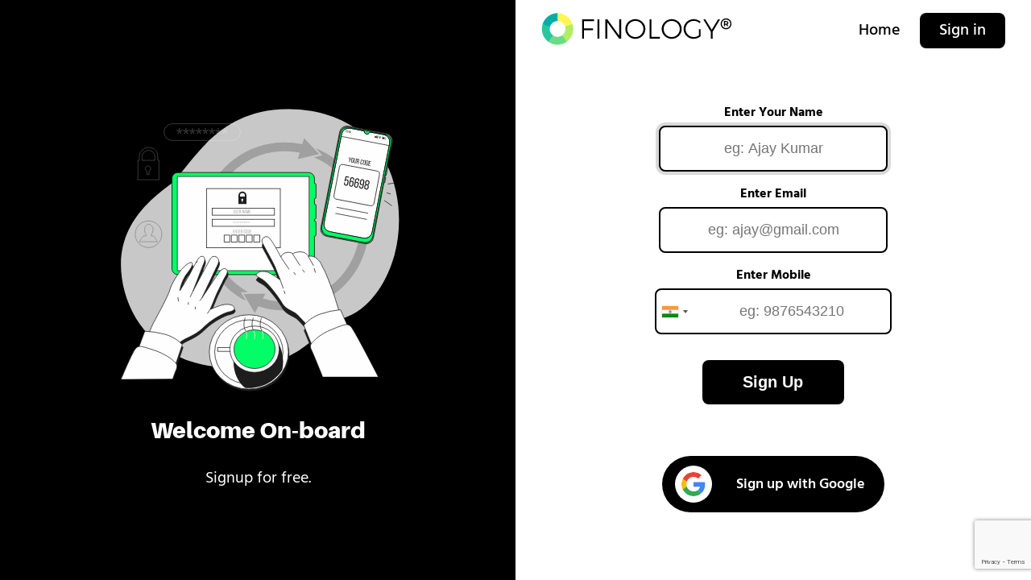

--- FILE ---
content_type: text/html; charset=utf-8
request_url: https://www.finology.in/signup?ReturnUrl=https%3A%2F%2Finsider.finology.in%2Finvesting%2Ftreasury-bills-in-india
body_size: 14021
content:
<!doctype html>
<html lang="en">
<head>
    <meta charset="utf-8">
    <meta name="viewport" content="width=device-width, initial-scale=1, shrink-to-fit=no, user-scalable=no">
    <title>Signup - Finology Account</title>
    <link rel="stylesheet" href="https://use.typekit.net/wwc4hqw.css">
    <link rel="stylesheet" href="/css/finologyone.css?v=m0RwYkmfZYdV0EvRTtTbo0u5xdsp641mHkoiZsT5GGI">

    
    <link rel="stylesheet" href="https://cdnjs.cloudflare.com/ajax/libs/intl-tel-input/17.0.8/css/intlTelInput.css" />
    <script src="https://www.google.com/recaptcha/api.js?render=6Lf2GG4aAAAAAKwPdCZDOndEPb7h6dqQx-8edMW2"></script>

    <script type="text/javascript">
        (function (c, l, a, r, i, t, y) {
            c[a] = c[a] || function () { (c[a].q = c[a].q || []).push(arguments) };
            t = l.createElement(r); t.async = 1; t.src = "https://www.clarity.ms/tag/" + i;
            y = l.getElementsByTagName(r)[0]; y.parentNode.insertBefore(t, y);
        })(window, document, "clarity", "script", "8mf2ch4wsv");
    </script>
    <!-- Global site tag (gtag.js) - Google Analytics -->
    <script async src="https://www.googletagmanager.com/gtag/js?id=UA-136614031-3"></script>
    <script>
        window.dataLayer = window.dataLayer || [];
        function gtag() { dataLayer.push(arguments); }
        gtag('js', new Date());

        gtag('config', 'UA-136614031-3');
    </script>
    <link rel="apple-touch-icon" sizes="180x180" href="/apple-touch-icon.png">
<link rel="icon" type="image/png" sizes="32x32" href="/favicon-32x32.png">
<link rel="icon" type="image/png" sizes="16x16" href="/favicon-16x16.png">
<link rel="manifest" href="/site.webmanifest">
<link rel="mask-icon" href="/safari-pinned-tab.svg" color="#5bbad5">
<meta name="apple-mobile-web-app-title" content="Finology">
<meta name="application-name" content="Finology">
<meta name="msapplication-TileColor" content="#da532c">
<meta name="theme-color" content="#ffffff">
</head>
<body>

    <div class="flex-container login">
        <div class="bg-primary flex-container flex-align-center flex-center col50">
            <div class="col60 text-center">
                
    <div class="col100">
        <svg class="animated" id="onesignup_stories-two-factor-authentication" xmlns="http://www.w3.org/2000/svg" viewBox="0 0 500 500" version="1.1" xmlns:xlink="http://www.w3.org/1999/xlink">
            <g id="onesignup--background-simple--in-268" class="animable" style="transform-origin: 253.57px 236.742px;">
                <path d="M471.19,262.66c-10.69,39.89-36.08,84.39-76.25,100.69-60.69,24.64-63.33,75.71-175.67,81.76a226.91,226.91,0,0,1-49.07-2.47,187.94,187.94,0,0,1-23.47-5.39C78.82,417,39.14,362,30.47,301.33c-11.41-79.84,40.88-123.42,75.1-149.28S175.32,35.26,285.71,28.45A219.58,219.58,0,0,1,336.15,31c38,6.47,77.74,25,102.72,55.34q2.81,3.42,5.42,7C478.31,140.17,485.77,208.27,471.19,262.66Z" style="fill: rgb(255, 255, 255); opacity:0.3; transform-origin: 253.57px 236.742px;" id="el0wufduig1ju" class="animable"></path>
                <g id="elzo9ktryr8h">
                    <path d="M471.19,262.66c-10.69,39.89-36.08,84.39-76.25,100.69-60.69,24.64-63.33,75.71-175.67,81.76a226.91,226.91,0,0,1-49.07-2.47,187.94,187.94,0,0,1-23.47-5.39C78.82,417,39.14,362,30.47,301.33c-11.41-79.84,40.88-123.42,75.1-149.28S175.32,35.26,285.71,28.45A219.58,219.58,0,0,1,336.15,31c38,6.47,77.74,25,102.72,55.34q2.81,3.42,5.42,7C478.31,140.17,485.77,208.27,471.19,262.66Z" style="fill: rgb(255, 255, 255); opacity: 0.7; transform-origin: 253.57px 236.742px;" class="animable"></path>
                </g>
            </g>
            <g id="onesignup--Graphics--in-268" class="animable" style="transform-origin: 133.541px 154.964px;">
                <g id="el3issxa7etni">
                    <path d="M88.36,110.73v-5.67c0-11.18-7.44-15.14-15-15.14a14.63,14.63,0,0,0-14.88,15.14v5.67H56.32v31.38h34V110.73ZM74.32,128v5.69H71.1V128a4.29,4.29,0,1,1,3.22,0Zm9.33-17.24H63v-5.67A10.34,10.34,0,0,1,73.31,94.73c5.7,0,10.34,3.9,10.34,10.33Z" style="fill: none; stroke: rgb(255,255,255); stroke-miterlimit: 10; opacity: 0.3; transform-origin: 73.32px 116.014px;" class="animable"></path>
                </g>
                <g id="elhhtvyk9n2gl">
                    <rect x="98.47" y="51.63" width="123.3" height="26.95" rx="13.48" style="fill: none; stroke: rgb(255,255,255); stroke-miterlimit: 10; opacity: 0.3; transform-origin: 160.12px 65.105px;" class="animable"></rect>
                </g>
                <g id="elwyp6jl5w81c">
                    <g style="opacity: 0.3; transform-origin: 160.12px 63.445px;fill:#ffffff" class="animable">
                        <path d="M124.11,63.85l2.81,3.1-1.35,1-2.1-3.69L121.4,68l-1.35-1,2.79-3.1L118.73,63l.5-1.62,3.87,1.7-.48-4.19h1.7l-.45,4.19,3.87-1.67.5,1.62Z" id="elr6d262sucrf" class="animable" style="transform-origin: 123.485px 63.445px;"></path>
                        <path d="M134.58,63.85l2.81,3.1L136,68l-2.09-3.69L131.87,68l-1.35-1,2.78-3.1L129.19,63l.51-1.62,3.87,1.7-.48-4.19h1.7l-.45,4.19,3.87-1.67.5,1.62Z" id="elvh2ifjfa1t" class="animable" style="transform-origin: 133.95px 63.445px;"></path>
                        <path d="M145,63.85l2.81,3.1-1.35,1-2.09-3.69L142.34,68,141,67l2.78-3.1L139.66,63l.51-1.62,3.87,1.7-.48-4.19h1.7l-.45,4.19,3.87-1.67.5,1.62Z" id="elhgyqnif6dgo" class="animable" style="transform-origin: 144.42px 63.445px;"></path>
                        <path d="M155.51,63.85l2.81,3.1L157,68l-2.1-3.69L152.81,68l-1.35-1,2.78-3.1L150.13,63l.5-1.62,3.87,1.7L154,58.89h1.69l-.45,4.19,3.87-1.67.51,1.62Z" id="elw5m7z74cg1l" class="animable" style="transform-origin: 154.875px 63.445px;"></path>
                        <path d="M166,63.85l2.81,3.1-1.35,1-2.1-3.69L163.28,68l-1.36-1,2.79-3.1L160.6,63l.5-1.62,3.87,1.7-.48-4.19h1.7l-.45,4.19,3.87-1.67.5,1.62Z" id="elmfzb1xvpob8" class="animable" style="transform-origin: 165.355px 63.445px;"></path>
                        <path d="M176.45,63.85l2.81,3.1-1.36,1-2.09-3.69L173.74,68l-1.35-1,2.78-3.1L171.06,63l.51-1.62,3.87,1.7L175,58.89h1.7l-.45,4.19,3.87-1.67.5,1.62Z" id="elaxks58tlur4" class="animable" style="transform-origin: 175.84px 63.445px;"></path>
                        <path d="M186.91,63.85l2.81,3.1-1.35,1-2.09-3.69L184.21,68l-1.35-1,2.78-3.1L181.53,63l.51-1.62,3.87,1.7-.48-4.19h1.7l-.45,4.19,3.87-1.67.5,1.62Z" id="eln5xnvnjc2qk" class="animable" style="transform-origin: 186.29px 63.445px;"></path>
                        <path d="M197.38,63.85l2.81,3.1-1.35,1-2.1-3.69L194.68,68l-1.35-1,2.78-3.1L192,63l.5-1.62,3.87,1.7-.47-4.19h1.69l-.45,4.19L201,61.41l.51,1.62Z" id="elh4f9ra6mc58" class="animable" style="transform-origin: 196.755px 63.445px;"></path>
                    </g>
                </g>
                <g id="ell3bj6d3k8t8">
                    <path d="M83.71,235.44A4.2,4.2,0,0,0,80.27,233H78v-2a12.32,12.32,0,0,0,2.67-7.77c0-5.1-3.07-9.24-6.86-9.24S67,218.13,67,223.23a12.48,12.48,0,0,0,2.47,7.55V233h-3a4.28,4.28,0,0,0-3.52,2.41l-4.11,6.92H87.71Z" style="fill: none; stroke: rgb(0,0,0); stroke-miterlimit: 10; opacity: 0.3; transform-origin: 73.275px 228.16px;" class="animable"></path>
                </g>
                <g id="elrr1xrzwu00h">
                    <circle cx="73.43" cy="230.18" r="21.52" style="fill: none; stroke: rgb(0,0,0); stroke-miterlimit: 10; opacity: 0.3; transform-origin: 73.43px 230.18px; transform: rotate(-67.5deg);" class="animable"></circle>
                </g>
            </g>
            <g id="onesignup--Arrows--in-268" class="animable" style="transform-origin: 293.415px 216.05px;">
                <g id="elykoeb5slhuo">
                    <g style="opacity: 0.2; transform-origin: 293.415px 216.05px;" class="animable">
                        <path d="M234.33,323.75A121.58,121.58,0,0,1,317.87,98.39l-3.1,10.4,34.56-8.23-24.4-25.81-3,9.93a135.45,135.45,0,0,0-28.53-3c-74.91,0-135.86,60.94-135.86,135.85a136,136,0,0,0,73.58,120.72L222.55,324Z" id="eloe0zk73zjfn" class="animable" style="transform-origin: 253.435px 206.5px;"></path>
                        <path d="M343.56,91.24l10.67,11.29-13.1,3.12A121.6,121.6,0,0,1,258.22,333.9l4.22-7.65-35.51.69,18.35,30.41,5.92-10.72a135.32,135.32,0,0,0,42.23,6.73c74.91,0,135.86-60.94,135.86-135.86A136.08,136.08,0,0,0,343.56,91.24Z" id="el3crdzc3asb" class="animable" style="transform-origin: 328.11px 224.295px;"></path>
                    </g>
                </g>
            </g>
            <g id="onesignup--device-2--in-268" class="animable" style="transform-origin: 412.074px 150.431px;">
                <path d="M454,69.23l-22.9-4.37,0,.08c-1.14,2.31-3,3.59-4.73,3.26l-1-.19c-1.73-.32-3-2.21-3.2-4.78v-.08l-22.9-4.37a11.74,11.74,0,0,0-13.75,9.34L355.8,218.83a6.75,6.75,0,0,0,5.37,7.89l64.61,12.33a6.74,6.74,0,0,0,7.89-5.36L463.37,83A11.75,11.75,0,0,0,454,69.23Z" style="fill: rgb(255, 255, 255); stroke: rgb(30,30,30); stroke-linecap: round; stroke-linejoin: round; transform-origin: 409.632px 148.87px;" id="elzjyazy7gbh" class="animable"></path>
                <path d="M462.73,86.34l.64-3.36A11.75,11.75,0,0,0,454,69.23l-22.9-4.37,0,.08c-1.14,2.31-3,3.59-4.73,3.26l-1-.19c-1.73-.32-3-2.21-3.2-4.78v-.08l-22.9-4.37a11.74,11.74,0,0,0-13.75,9.34l-.65,3.37Z" style="fill: rgb(255, 255, 255); stroke: rgb(30,30,30); stroke-linecap: round; stroke-linejoin: round; transform-origin: 424.224px 72.4545px;" id="eli7n21usfb4" class="animable"></path>
                <path d="M457.71,134.6,460.5,120l-1.32-.25L467.51,81a11.77,11.77,0,0,0-9.35-13.75l-62-11.84a11.76,11.76,0,0,0-13.75,9.35L351.85,219.85a11.74,11.74,0,0,0,9.34,13.75l62,11.84A11.76,11.76,0,0,0,437,236.1l17-89.28,1.32.26,1.65-8.65-1.32-.25.73-3.83Zm-22.79,92.56a11.77,11.77,0,0,1-13.76,9.34l-54.77-10.45a11.76,11.76,0,0,1-9.34-13.75L385.51,68.12a11.74,11.74,0,0,1,13.75-9.34l22.9,4.37v.08c.22,2.57,1.47,4.46,3.2,4.78l1,.19c1.72.33,3.59-1,4.73-3.26l0-.08L454,69.23A11.75,11.75,0,0,1,463.37,83Z" style="fill: rgb(112, 112, 112); stroke: rgb(30,30,30); stroke-linecap: round; stroke-linejoin: round; transform-origin: 409.677px 150.431px;" id="el0me5mla4990g" class="animable"></path>
                <path d="M455.83,68.49l-58-11.07a12.46,12.46,0,0,0-14.57,9.9L353.62,217.83a12.45,12.45,0,0,0,9.9,14.57l58,11.06a12.45,12.45,0,0,0,14.57-9.9L465.73,83.05A12.45,12.45,0,0,0,455.83,68.49ZM434.92,227.16a11.77,11.77,0,0,1-13.76,9.34l-54.77-10.45a11.76,11.76,0,0,1-9.34-13.75L385.51,68.12a11.74,11.74,0,0,1,13.75-9.34l22.9,4.37v.08c.22,2.57,1.47,4.46,3.2,4.78l1,.19c1.72.33,3.59-1,4.73-3.26l0-.08L454,69.23A11.75,11.75,0,0,1,463.37,83Z" style="fill:#01FF66; stroke: rgb(0, 0, 0); stroke-linecap: round; stroke-linejoin: round; transform-origin: 409.674px 150.441px;" id="ele4zx6xpft0e" class="animable"></path>
                <path d="M427.38,64.72a1.1,1.1,0,1,0-1.29.87A1.09,1.09,0,0,0,427.38,64.72Z" style="fill: rgb(112, 112, 112); transform-origin: 426.3px 64.5112px;" id="el703s67mnby6" class="animable"></path>
                <path d="M393.73,62.6c-.21,1.1-1.52,1.26-1.68,2.09v.06l1.19.23-.07.37L391.57,65l.06-.31c.22-1.17,1.5-1.17,1.69-2.19.07-.37,0-.6-.31-.65s-.47.13-.53.45l-.06.32-.38-.07,0-.3c.11-.55.43-.87,1-.77A.81.81,0,0,1,393.73,62.6Z" style="fill: rgb(30,30,30); transform-origin: 392.681px 63.4059px;" id="elzdr4f1wrhy" class="animable"></path>
                <path d="M395.72,63v.09a.75.75,0,0,1-.59.66.74.74,0,0,1,.3.84l-.05.28c-.11.56-.44.87-1,.77s-.75-.52-.64-1.08l0-.25.38.07-.06.28c-.06.33,0,.55.33.6s.46-.11.53-.48l.06-.28c.06-.35,0-.55-.36-.62l-.22,0,.07-.36.24,0a.45.45,0,0,0,.53-.42l0-.17c.07-.37,0-.59-.32-.64s-.47.12-.53.45l0,.18-.38-.07,0-.17c.1-.55.43-.86,1-.76S395.83,62.42,395.72,63Z" style="fill: rgb(30,30,30); transform-origin: 394.728px 63.78px;" id="elt1kyrelan2k" class="animable"></path>
                <path d="M396.46,63.4l-.1.51-.39-.08.1-.5Zm-.38,2-.1.51-.39-.08.1-.5Z" style="fill: rgb(30,30,30); transform-origin: 396.025px 64.62px;" id="eloxrbkznpzp" class="animable"></path>
                <path d="M397.22,63.89a.57.57,0,0,1,.59-.2c.47.09.61.47.51,1l-.13.71c-.11.56-.44.87-1,.76s-.74-.51-.64-1.07l.05-.25.38.08-.05.27c-.07.32,0,.55.32.6s.47-.11.53-.44l.13-.71c.07-.32,0-.55-.32-.6a.4.4,0,0,0-.49.31v.08l-.38-.07.48-2,1.44.27-.07.36-1.07-.2Z" style="fill: rgb(30,30,30); transform-origin: 397.582px 64.271px;" id="elxy2jnaguil" class="animable"></path>
                <path d="M400.57,63.9V64l-.38-.07,0-.09c.06-.33,0-.55-.34-.6s-.48.11-.55.5l-.16.81a.6.6,0,0,1,.67-.27c.46.09.61.46.51,1l-.11.55a.81.81,0,0,1-1,.76.82.82,0,0,1-.66-1.08l.36-1.85c.11-.58.44-.89,1-.78A.8.8,0,0,1,400.57,63.9ZM399.06,65l-.11.54c-.06.33,0,.55.33.61s.47-.11.54-.44l.1-.55c.06-.32,0-.55-.33-.6S399.12,64.69,399.06,65Z" style="fill: rgb(30,30,30); transform-origin: 399.554px 64.7354px;" id="el5lhhsrhdik9" class="animable"></path>
                <g id="elgs7qxavkzag">
                    <rect x="438.98" y="71.51" width="1.05" height="2.61" style="fill: rgb(30,30,30); transform-origin: 439.505px 72.815px; transform: rotate(10.81deg);" class="animable"></rect>
                </g>
                <g id="el4bhujxjsxdw">
                    <rect x="440.4" y="71.26" width="1.05" height="3.14" style="fill: rgb(30,30,30); transform-origin: 440.925px 72.83px; transform: rotate(10.8deg);" class="animable"></rect>
                </g>
                <g id="elvfi9wdl2dko">
                    <rect x="441.8" y="71.15" width="1.05" height="3.51" style="fill: rgb(30,30,30); transform-origin: 442.325px 72.905px; transform: rotate(10.8deg);" class="animable"></rect>
                </g>
                <g id="el3xyg2pgg0wy">
                    <rect x="443.24" y="70.77" width="1.05" height="4.16" style="fill: rgb(30,30,30); transform-origin: 443.765px 72.85px; transform: rotate(10.8deg);" class="animable"></rect>
                </g>
                <path d="M456.61,77.34l-6.16-1.17.71-3.77,6.17,1.18Zm-5.76-1.45,5.48,1,.59-3.09-5.48-1Z" style="fill: rgb(30,30,30); transform-origin: 453.89px 74.87px;" id="elsgtgtb1ghj" class="animable"></path>
                <g id="elljrzmyu1lx">
                    <rect x="451.63" y="73.57" width="3.31" height="2.38" style="fill: rgb(30,30,30); transform-origin: 453.285px 74.76px; transform: rotate(10.8deg);" class="animable"></rect>
                </g>
                <g id="el49xs2qz0ndk">
                    <rect x="456.75" y="75.04" width="0.79" height="0.9" style="fill: rgb(30,30,30); transform-origin: 457.145px 75.49px; transform: rotate(10.9722deg);" class="animable"></rect>
                </g>
                <path d="M448.34,74.92a.24.24,0,0,1-.11-.06,1.84,1.84,0,0,0-2.11-.43.23.23,0,0,1-.32-.08.23.23,0,0,1,.08-.32,2.27,2.27,0,0,1,2.66.48.23.23,0,0,1,0,.33A.24.24,0,0,1,448.34,74.92Z" style="fill: rgb(30,30,30); transform-origin: 447.188px 74.3579px;" id="elta4i42aa4f9" class="animable"></path>
                <path d="M449,74.23a.22.22,0,0,1-.11,0,2.64,2.64,0,0,0-3-.61.23.23,0,1,1-.24-.4,3.12,3.12,0,0,1,3.59.66.23.23,0,0,1,0,.33A.22.22,0,0,1,449,74.23Z" style="fill: rgb(30,30,30); transform-origin: 447.423px 73.5877px;" id="el9uf6z3yfhen" class="animable"></path>
                <path d="M449.55,73.42a.34.34,0,0,1-.12-.06,3.33,3.33,0,0,0-3.88-.76.24.24,0,0,1-.32-.09.23.23,0,0,1,.08-.32,3.85,3.85,0,0,1,4.43.82.23.23,0,0,1,0,.33A.22.22,0,0,1,449.55,73.42Z" style="fill: rgb(30,30,30); transform-origin: 447.503px 72.6205px;" id="el2nmw3ic62ok" class="animable"></path>
                <path d="M447.57,75.17a.58.58,0,0,1-.68.47.59.59,0,1,1,.22-1.16A.58.58,0,0,1,447.57,75.17Z" style="fill: rgb(30,30,30); transform-origin: 446.995px 75.0598px;" id="elrif9g5wqnvf" class="animable"></path>
                <g id="elvtvmsx6ld5">
                    <rect x="377.04" y="122.27" width="65.92" height="57.05" rx="5.34" style="fill: rgb(255, 255, 255); stroke: rgb(30,30,30); stroke-miterlimit: 10; transform-origin: 410px 150.795px; transform: rotate(10.8deg);" class="animable"></rect>
                </g>
                <path d="M398.24,110.79l-.7-5.34.91.17.48,4.08,2-3.61.83.15L399.1,111l-.53,2.81-.87-.16Z" style="fill: rgb(30,30,30); transform-origin: 399.65px 109.63px;" id="elhmif5me9kas" class="animable"></path>
                <path d="M401.76,108.21a1.84,1.84,0,1,1,3.59.69l-.77,4a1.84,1.84,0,1,1-3.59-.69Zm.08,4.26c-.14.72.09,1.19.71,1.31s1-.24,1.15-1l.79-4.14c.13-.71-.08-1.19-.71-1.31s-1,.25-1.15,1Z" style="fill: rgb(30,30,30); transform-origin: 403.17px 110.555px;" id="eltmdk7p2gnl" class="animable"></path>
                <path d="M406.23,113.31c-.13.71.06,1.18.7,1.31s1-.26,1.13-1l1.14-6,.82.16-1.14,5.94c-.23,1.19-.93,1.88-2.13,1.64s-1.6-1.12-1.37-2.31l1.13-5.94.86.16Z" style="fill: rgb(30,30,30); transform-origin: 407.669px 111.259px;" id="el1r0ofzorsj9" class="animable"></path>
                <path d="M412.63,108.32a1.58,1.58,0,0,1,1.4,2.13l-.12.64c-.17.86-.57,1.34-1.28,1.42a1.5,1.5,0,0,1,.67,1.82l-.23,1.22a2,2,0,0,0,0,1l-.88-.16a2.09,2.09,0,0,1,0-1l.23-1.23c.17-.89-.19-1.25-.92-1.39l-.61-.11-.64,3.34-.88-.16,1.5-7.84ZM411.7,112c.69.13,1.15,0,1.31-.87l.14-.75c.14-.7,0-1.12-.7-1.25l-.85-.16-.55,2.9Z" style="fill: rgb(30,30,30); transform-origin: 411.75px 112.275px;" id="el15vozh2hehj" class="animable"></path>
                <path d="M420.12,111.72l-.13.7-.83-.16.14-.75c.14-.7-.06-1.18-.7-1.3s-1,.25-1.13,1l-.79,4.14c-.14.71.07,1.19.7,1.31s1-.25,1.13-1l.2-1,.83.15-.19,1c-.23,1.18-.93,1.86-2.14,1.63s-1.61-1.12-1.38-2.31l.77-4c.22-1.18.93-1.86,2.13-1.63A1.73,1.73,0,0,1,420.12,111.72Z" style="fill: rgb(30,30,30); transform-origin: 417.982px 113.47px;" id="el21b6d8z9u0r" class="animable"></path>
                <path d="M420.85,111.85a1.84,1.84,0,1,1,3.6.69l-.78,4a1.83,1.83,0,1,1-3.59-.68Zm.08,4.27c-.13.71.09,1.18.72,1.3s1-.23,1.14-1l.79-4.14c.14-.71-.07-1.19-.71-1.31s-1,.25-1.15,1Z" style="fill: rgb(30,30,30); transform-origin: 422.273px 114.165px;" id="eli3ma70t80g" class="animable"></path>
                <path d="M427.47,111.16a1.7,1.7,0,0,1,1.41,2.28l-.75,4c-.23,1.19-.93,1.83-2.15,1.59l-1.84-.35,1.5-7.83Zm-1.35,7c.63.12,1-.22,1.14-.94l.77-4c.13-.72-.09-1.17-.73-1.29l-.94-.18L425.17,118Z" style="fill: rgb(30,30,30); transform-origin: 426.563px 114.965px;" id="elw3tikt1kmk" class="animable"></path>
                <path d="M432.2,115.66l-.15.78-1.92-.37-.53,2.79,2.35.45-.15.79-3.22-.61,1.49-7.84,3.23.62-.16.79-2.35-.45-.51,2.68Z" style="fill: rgb(30,30,30); transform-origin: 430.94px 115.875px;" id="elp8ywu2i203o" class="animable"></path>
                <path d="M392.22,142.53a2.42,2.42,0,0,1,2.43-.8c1.9.36,2.48,1.92,2.07,4l-.55,2.89c-.43,2.26-1.79,3.53-4.05,3.1s-3-2.11-2.6-4.37l.19-1,1.54.29-.21,1.1c-.25,1.33.14,2.24,1.32,2.46s1.89-.47,2.14-1.8l.55-2.87c.26-1.33-.14-2.24-1.32-2.46a1.61,1.61,0,0,0-2,1.26l-.07.34-1.54-.29,2-8.14,5.83,1.11-.28,1.48-4.35-.83Z" style="fill: rgb(30,30,30); transform-origin: 393.683px 144.022px;" id="elkxunh870ie" class="animable"></path>
                <path d="M405.84,142.57l0,.28-1.54-.3.07-.38c.26-1.33-.14-2.21-1.35-2.44s-2,.46-2.25,2l-.63,3.32a2.41,2.41,0,0,1,2.69-1.13c1.9.36,2.48,1.89,2.07,4l-.42,2.24c-.43,2.26-1.84,3.52-4.09,3.09s-3.12-2.13-2.69-4.39l1.44-7.54c.44-2.34,1.78-3.6,4.12-3.15S406.27,140.31,405.84,142.57Zm-6.14,4.57-.42,2.21c-.26,1.33.14,2.24,1.34,2.47s1.91-.47,2.16-1.8l.42-2.22c.26-1.33-.16-2.24-1.34-2.46S400,145.81,399.7,147.14Z" style="fill: rgb(30,30,30); transform-origin: 401.778px 145.707px;" id="elfw4kd0j9yx7" class="animable"></path>
                <path d="M414.06,144.14l-.05.28-1.55-.3.08-.38c.25-1.33-.15-2.21-1.35-2.44s-1.95.46-2.25,2l-.64,3.31a2.43,2.43,0,0,1,2.69-1.12c1.9.36,2.49,1.89,2.08,4l-.43,2.23c-.43,2.26-1.83,3.53-4.09,3.1s-3.12-2.13-2.69-4.39L407.3,143c.45-2.34,1.78-3.6,4.13-3.15S414.49,141.88,414.06,144.14Zm-6.15,4.56-.42,2.22c-.25,1.33.14,2.24,1.35,2.47s1.9-.47,2.16-1.8l.42-2.22c.25-1.33-.16-2.24-1.35-2.47S408.17,147.37,407.91,148.7Z" style="fill: rgb(30,30,30); transform-origin: 409.966px 147.331px;" id="elhnufr38vdyk" class="animable"></path>
                <path d="M422.27,145.73l-1.44,7.54c-.45,2.34-1.78,3.62-4.15,3.17s-3.06-2.1-2.63-4.35l.06-.28,1.54.29-.08.39c-.25,1.33.17,2.22,1.35,2.44s2-.45,2.27-2l.63-3.31a2.4,2.4,0,0,1-2.68,1.1c-1.9-.36-2.49-1.87-2.08-4l.43-2.26c.43-2.26,1.81-3.51,4.09-3.08S422.7,143.47,422.27,145.73Zm-5.14-1.07-.42,2.22c-.25,1.33.16,2.24,1.35,2.47s1.9-.47,2.15-1.8l.43-2.22c.26-1.35-.14-2.24-1.35-2.47S417.39,143.31,417.13,144.66Z" style="fill: rgb(30,30,30); transform-origin: 418.154px 148.913px;" id="el4me31x6yytj" class="animable"></path>
                <path d="M430.64,147.26l-.09.47c-.28,1.5-1,2.49-2.27,2.72,1.14.71,1.38,2,1.1,3.44l-.21,1.1c-.44,2.28-1.89,3.47-4.19,3s-3.22-2.08-2.78-4.36l.21-1.1c.28-1.5,1-2.53,2.31-2.8-1.12-.69-1.42-1.86-1.13-3.36l.08-.47c.44-2.28,1.9-3.42,4.19-3S431.08,145,430.64,147.26Zm-5.35-1-.13.71c-.28,1.44.3,2.21,1.46,2.43s2-.28,2.25-1.72L429,147c.29-1.52-.27-2.35-1.44-2.57S425.58,144.76,425.29,146.29Zm-1.22,6.39-.24,1.25c-.29,1.52.25,2.37,1.43,2.59s2-.36,2.29-1.88l.24-1.25c.27-1.43-.23-2.25-1.45-2.48S424.35,151.25,424.07,152.68Z" style="fill: rgb(30,30,30); transform-origin: 426.42px 150.453px;" id="ell8xmhf3hodr" class="animable"></path>
                <line x1="377.37" y1="186.51" x2="428.43" y2="196.25" style="fill: none; stroke: rgb(30,30,30); stroke-miterlimit: 10; transform-origin: 402.9px 191.38px;" id="elmrdvqigzmt" class="animable"></line>
                <line x1="375.47" y1="196.47" x2="426.52" y2="206.21" style="fill: none; stroke: rgb(30,30,30); stroke-miterlimit: 10; transform-origin: 400.995px 201.34px;" id="elksz1q3k30pg" class="animable"></line>
                <line x1="460.16" y1="148.98" x2="472.51" y2="147.08" style="fill: none; stroke: rgb(30,30,30); stroke-miterlimit: 10; transform-origin: 466.335px 148.03px;" id="eldkuzwl4yorv" class="animable"></line>
                <line x1="458.26" y1="163.23" x2="464.91" y2="165.13" style="fill: none; stroke: rgb(30,30,30); stroke-miterlimit: 10; transform-origin: 461.585px 164.18px;" id="elujv36oswfni" class="animable"></line>
                <line x1="454.46" y1="175.58" x2="466.81" y2="184.13" style="fill: none; stroke: rgb(30,30,30); stroke-miterlimit: 10; transform-origin: 460.635px 179.855px;" id="eluu87j1ff6c" class="animable"></line>
            </g>
            <g id="onesignup--device-1--in-268" class="animable" style="transform-origin: 227.77px 212.93px;">
                <path d="M341.77,172.7a2.42,2.42,0,0,0,2.42-2.42v-20a2.42,2.42,0,0,0-2.42-2.42h-.1v-7.82A9.65,9.65,0,0,0,332,130.4H121a9.65,9.65,0,0,0-9.65,9.65V285.82a9.65,9.65,0,0,0,9.65,9.64H332a9.65,9.65,0,0,0,9.65-9.64v-52.3h.1a2.42,2.42,0,0,0,2.42-2.42v-20a2.42,2.42,0,0,0-2.42-2.42h-.1v-2.53h.1a2.42,2.42,0,0,0,2.42-2.42v-20a2.42,2.42,0,0,0-2.42-2.42h-.1V172.7Z" style="fill: #01FF66; stroke:#000000; transform-origin: 227.77px 212.93px;" id="elgv0nzkuwmhf" class="animable"></path>
                <rect x="119.98" y="136.83" width="213.09" height="152.2" style="fill: rgb(255, 255, 255); stroke: rgb(30,30,30); stroke-miterlimit: 10; transform-origin: 226.525px 212.93px;" id="el6gd45k9xaor" class="animable"></rect>
                <rect x="167.29" y="156.4" width="119.17" height="95.71" style="fill: rgb(255,255,255); stroke: rgb(30,30,30); stroke-miterlimit: 10; transform-origin: 226.875px 204.255px;" id="elxx9z3xhxhwb" class="animable"></rect>
                <path d="M212.13,225.59v.6h-1.46v2.13h1.79v.6H210v-6h2.46v.6h-1.79v2.05Z" style="fill: rgb(178, 178, 178); transform-origin: 211.23px 225.92px;" id="eln4ovv21imbe" class="animable"></path>
                <path d="M213.67,228.92h-.6v-6h.84l1.39,4.32v-4.32h.59v6h-.69l-1.53-4.84Z" style="fill: rgb(178, 178, 178); transform-origin: 214.48px 225.92px;" id="elx3y9npggflj" class="animable"></path>
                <path d="M217.44,228.92v-5.38h-1.11v-.6h2.87v.6h-1.1v5.38Z" style="fill: rgb(178, 178, 178); transform-origin: 217.765px 225.93px;" id="elfs69rke9ig4" class="animable"></path>
                <path d="M221.78,225.59v.6h-1.46v2.13h1.79v.6h-2.46v-6h2.46v.6h-1.79v2.05Z" style="fill: rgb(178, 178, 178); transform-origin: 220.88px 225.92px;" id="elkzmciu7qszt" class="animable"></path>
                <path d="M224.06,222.94c.94,0,1.34.47,1.34,1.36v.49c0,.66-.23,1.07-.75,1.23.55.17.76.61.76,1.25v.93a1.39,1.39,0,0,0,.12.72h-.68a1.5,1.5,0,0,1-.11-.72v-.94c0-.68-.32-.89-.87-.89h-.47v2.55h-.67v-6Zm-.17,2.82c.53,0,.85-.17.85-.82v-.58c0-.53-.2-.82-.69-.82h-.65v2.22Z" style="fill: rgb(178, 178, 178); transform-origin: 224.13px 225.92px;" id="el3u57q8kpxlw" class="animable"></path>
                <path d="M230.07,224.38v.54h-.64v-.57c0-.54-.21-.87-.7-.87s-.7.33-.7.87v3.16c0,.54.22.87.7.87s.7-.33.7-.87v-.78h.64v.75c0,.9-.43,1.5-1.36,1.5s-1.34-.6-1.34-1.5v-3.1c0-.91.43-1.5,1.34-1.5S230.07,223.47,230.07,224.38Z" style="fill: rgb(178, 178, 178); transform-origin: 228.72px 225.93px;" id="elcl839csejb" class="animable"></path>
                <path d="M230.62,224.38c0-.91.45-1.5,1.37-1.5a1.31,1.31,0,0,1,1.38,1.5v3.1A1.32,1.32,0,0,1,232,229c-.92,0-1.37-.6-1.37-1.5Zm.66,3.13c0,.55.23.87.71.87s.71-.32.71-.87v-3.16c0-.54-.22-.87-.71-.87s-.71.33-.71.87Z" style="fill: rgb(178, 178, 178); transform-origin: 232.003px 225.939px;" id="eldd0bq7bbmu" class="animable"></path>
                <path d="M235.4,222.94c.93,0,1.36.56,1.36,1.48v3c0,.92-.43,1.48-1.36,1.48H234v-6Zm0,5.38c.48,0,.71-.3.71-.85v-3.08c0-.55-.23-.85-.72-.85h-.71v4.78Z" style="fill: rgb(178, 178, 178); transform-origin: 235.38px 225.9px;" id="ell9gn0f4luib" class="animable"></path>
                <path d="M239.51,225.59v.6h-1.46v2.13h1.8v.6h-2.47v-6h2.47v.6h-1.8v2.05Z" style="fill: rgb(178, 178, 178); transform-origin: 238.615px 225.92px;" id="elkdxvhp9imjc" class="animable"></path>
                <rect x="176.49" y="188.01" width="100.56" height="11.35" style="fill: rgb(255, 255, 255); stroke: rgb(30,30,30); stroke-miterlimit: 10; transform-origin: 226.77px 193.685px;" id="elry2acc7xnmp" class="animable"></rect>
                <rect x="176.49" y="206.01" width="100.56" height="11.35" style="fill: rgb(255, 255, 255); stroke: rgb(30,30,30); stroke-miterlimit: 10; transform-origin: 226.77px 211.685px;" id="elbie0xikf065" class="animable"></rect>
                <rect x="231.49" y="231.61" width="9.49" height="11.35" style="fill: rgb(255, 255, 255); stroke: rgb(30,30,30); stroke-miterlimit: 10; transform-origin: 236.235px 237.285px;" id="ela71laktocog" class="animable"></rect>
                <rect x="219.4" y="231.61" width="9.49" height="11.35" style="fill: rgb(255, 255, 255); stroke: rgb(30,30,30); stroke-miterlimit: 10; transform-origin: 224.145px 237.285px;" id="elrt1rfms9y29" class="animable"></rect>
                <rect x="207.32" y="231.61" width="9.49" height="11.35" style="fill: rgb(255, 255, 255); stroke: rgb(30,30,30); stroke-miterlimit: 10; transform-origin: 212.065px 237.285px;" id="elhwj4ioojyz" class="animable"></rect>
                <rect x="195.67" y="231.61" width="9.06" height="11.35" style="fill: rgb(255, 255, 255); stroke: rgb(30,30,30); stroke-miterlimit: 10; transform-origin: 200.2px 237.285px;" id="el7z1whtq2pb" class="animable"></rect>
                <rect x="243.57" y="231.61" width="9.84" height="11.35" style="fill: rgb(255, 255, 255); stroke: rgb(30,30,30); stroke-miterlimit: 10; transform-origin: 248.49px 237.285px;" id="el48qgbrqy1bu" class="animable"></rect>
                <path d="M231.67,169.39v-2.18a6.42,6.42,0,0,0-12.83,0v2.18h-.12v12.06h13.07V169.39Zm-6,6.63v2.18H224.4V176a1.65,1.65,0,1,1,1.24,0Zm3.59-6.63h-7.95v-2.18a4,4,0,0,1,7.95,0Z" style="fill: rgb(30,30,30); transform-origin: 225.255px 171.247px;" id="eln9jsrun6pdn" class="animable"></path>
                <path d="M211.2,195.07c0,.54.21.86.7.86s.69-.32.69-.86v-4.58h.63V195c0,.91-.42,1.52-1.35,1.52s-1.33-.61-1.33-1.52v-4.54h.66Z" style="fill: rgb(178, 178, 178); transform-origin: 211.88px 193.49px;" id="eluu0x13zet9" class="animable"></path>
                <path d="M216.47,191.93v.16h-.64v-.2c0-.53-.2-.85-.68-.85s-.68.32-.68.85c0,1.34,2,1.47,2,3.15,0,.91-.44,1.5-1.36,1.5s-1.34-.59-1.34-1.5v-.34h.63v.38c0,.53.22.85.7.85s.7-.32.7-.85c0-1.34-2-1.47-2-3.15,0-.93.42-1.5,1.32-1.5S216.47,191,216.47,191.93Z" style="fill: rgb(178, 178, 178); transform-origin: 215.12px 193.485px;" id="el22j6186t8dd" class="animable"></path>
                <path d="M219.19,193.14v.6h-1.47v2.13h1.8v.61h-2.46v-6h2.46v.61h-1.8v2Z" style="fill: rgb(178, 178, 178); transform-origin: 218.29px 193.48px;" id="el1jkmemzkwnq" class="animable"></path>
                <path d="M221.47,190.49c.94,0,1.33.48,1.33,1.37v.49c0,.66-.23,1.07-.74,1.23.55.16.75.61.75,1.25v.93a1.54,1.54,0,0,0,.12.72h-.67a1.52,1.52,0,0,1-.12-.73v-.94c0-.68-.31-.89-.87-.89h-.47v2.56h-.67v-6Zm-.17,2.82c.53,0,.84-.17.84-.82v-.57c0-.54-.19-.82-.69-.82h-.65v2.21Z" style="fill: rgb(178, 178, 178); transform-origin: 221.53px 193.48px;" id="eloap3i1p8f4q" class="animable"></path>
                <path d="M225.42,196.48h-.6v-6h.85l1.38,4.33v-4.33h.59v6H227l-1.53-4.84Z" style="fill: rgb(178, 178, 178); transform-origin: 226.23px 193.48px;" id="el4kv5hrofknc" class="animable"></path>
                <path d="M229,195.27l-.23,1.21h-.62l1.15-6h1l1.14,6h-.66l-.24-1.21Zm.09-.57h1.33l-.67-3.46Z" style="fill: rgb(178, 178, 178); transform-origin: 229.795px 193.48px;" id="eldz9uu43wgq" class="animable"></path>
                <path d="M234.14,196.47h-.64l-1-4.76v4.77h-.58v-6h.93l1,4.78.95-4.78h.93v6h-.63v-4.82Z" style="fill: rgb(178, 178, 178); transform-origin: 233.825px 193.48px;" id="elh8w57z828us" class="animable"></path>
                <path d="M238.53,193.14v.6h-1.46v2.13h1.8v.61h-2.46v-6h2.46v.61h-1.8v2Z" style="fill: rgb(178, 178, 178); transform-origin: 237.64px 193.48px;" id="ela6mhki1lzis" class="animable"></path>
                <path d="M212.11,211.12l.91,1-.44.32-.67-1.19-.67,1.19-.43-.32.89-1-1.32-.28.16-.52,1.25.55-.15-1.35h.54l-.14,1.35,1.25-.54.16.52Z" style="fill: rgb(178, 178, 178); transform-origin: 211.915px 210.98px;" id="el6bnslob5y56" class="animable"></path>
                <path d="M215.49,211.12l.91,1-.44.32-.67-1.19-.67,1.19-.44-.32.9-1-1.32-.28.16-.52,1.25.55-.16-1.35h.55l-.15,1.35,1.25-.54.17.52Z" style="fill: rgb(178, 178, 178); transform-origin: 215.295px 210.98px;" id="elx9h4hnqwu9b" class="animable"></path>
                <path d="M218.87,211.12l.91,1-.44.32-.68-1.19-.66,1.19-.44-.32.9-1-1.33-.28.17-.52,1.24.55-.15-1.35h.55l-.15,1.35,1.25-.54.16.52Z" style="fill: rgb(178, 178, 178); transform-origin: 218.665px 210.98px;" id="elv5bsar8axl" class="animable"></path>
                <path d="M222.25,211.12l.9,1-.43.32-.68-1.19-.67,1.19-.43-.32.9-1-1.33-.28.16-.52,1.25.55-.15-1.35h.54l-.14,1.35,1.25-.54.16.52Z" style="fill: rgb(178, 178, 178); transform-origin: 222.045px 210.98px;" id="elof6lg67ac0s" class="animable"></path>
                <path d="M225.62,211.12l.91,1-.44.32-.67-1.19-.67,1.19-.43-.32.89-1-1.32-.28.16-.52,1.25.55-.16-1.35h.55l-.14,1.35,1.25-.54.16.52Z" style="fill: rgb(178, 178, 178); transform-origin: 225.425px 210.98px;" id="eleqdtana121" class="animable"></path>
                <path d="M229,211.12l.91,1-.44.32-.67-1.19-.67,1.19-.44-.32.9-1-1.33-.28.17-.52,1.25.55-.16-1.35h.55l-.15,1.35,1.25-.54.17.52Z" style="fill: rgb(178, 178, 178); transform-origin: 228.8px 210.98px;" id="el6sgibncxi5p" class="animable"></path>
                <path d="M232.38,211.12l.91,1-.44.32-.68-1.19-.66,1.19-.44-.32.9-1-1.33-.28.16-.52,1.25.55-.15-1.35h.55l-.15,1.35,1.25-.54.16.52Z" style="fill: rgb(178, 178, 178); transform-origin: 232.175px 210.98px;" id="el10zjxv360emg" class="animable"></path>
                <path d="M235.76,211.12l.9,1-.43.32-.68-1.19-.67,1.19-.43-.32.9-1-1.33-.28.16-.52,1.25.55-.15-1.35h.54l-.14,1.35,1.25-.54.16.52Z" style="fill: rgb(178, 178, 178); transform-origin: 235.555px 210.98px;" id="el8xjt0x9qncn" class="animable"></path>
            </g>
            <g id="onesignup--Mug--in-268" class="animable" style="transform-origin: 236.285px 422.035px;">
                <ellipse cx="236.96" cy="423.6" rx="63.97" ry="60.11" style="fill: rgb(30,30,30); transform-origin: 236.96px 423.6px;" id="elrqbn9y0me2k" class="animable"></ellipse>
                <ellipse cx="235.61" cy="420.47" rx="63.97" ry="60.11" style="fill: rgb(255, 255, 255); stroke: rgb(30,30,30); stroke-miterlimit: 10; transform-origin: 235.61px 420.47px;" id="elq2edxs962qm" class="animable"></ellipse>
                <ellipse cx="235.61" cy="420.47" rx="55.21" ry="51.89" style="fill: rgb(255, 255, 255); stroke: rgb(30,30,30); stroke-miterlimit: 10; transform-origin: 235.61px 420.47px;" id="elj8izh7k4zl" class="animable"></ellipse>
                <path d="M250.91,385.54c-22.16,0-40.13,22.57-40.13,50.42,0,18,7.49,33.72,18.74,42.65,1.86.16,3.74.25,5.64.25,23.3,0,43.61-11.92,54.46-29.62A62.62,62.62,0,0,0,291,436C291,408.11,273.07,385.54,250.91,385.54Z" style="fill: rgb(30,30,30); transform-origin: 250.89px 432.2px;" id="el5sr45r23t3d" class="animable"></path>
                <rect x="185.12" y="413.22" width="26.13" height="6.25" style="fill: rgb(255, 255, 255); stroke: rgb(30,30,30); stroke-miterlimit: 10; transform-origin: 198.185px 416.345px;" id="elzmclx4ldij" class="animable"></rect>
                <ellipse cx="244.83" cy="416.01" rx="39.86" ry="37.45" style="fill: rgb(255, 255, 255); stroke: rgb(30,30,30); stroke-miterlimit: 10; transform-origin: 244.83px 416.01px;" id="eld169wue8hlp" class="animable"></ellipse>
                <ellipse cx="244.83" cy="416.01" rx="33.27" ry="31.27" style="fill: #01FF66; stroke: rgb(30,30,30); stroke-miterlimit: 10; transform-origin: 244.83px 416.01px;" id="eleij8rbjxmpi" class="animable"></ellipse>
                <path d="M230.89,387.33a12.54,12.54,0,0,0-.74-1.52c-3.4-5.91-3-13.42-.43-20.4" style="fill: none; stroke: rgb(30,30,30); stroke-miterlimit: 10; transform-origin: 229.293px 376.37px;" id="elpo0jywvmq3o" class="animable"></path>
                <path d="M231.42,399.76s1.78-6.76-.53-12.43" style="fill: none; stroke: rgb(255, 255, 255); stroke-miterlimit: 10; transform-origin: 231.482px 393.545px;" id="ell6uexe3bq1j" class="animable"></path>
                <path d="M243.29,385.81c-3.39-5.91-3-13.42-.42-20.4" style="fill: none; stroke: rgb(30,30,30); stroke-miterlimit: 10; transform-origin: 242.066px 375.61px;" id="eldba62v7sst6" class="animable"></path>
                <path d="M244.56,399.76s2.12-8.05-1.27-13.95" style="fill: none; stroke: rgb(255, 255, 255); stroke-miterlimit: 10; transform-origin: 244.252px 392.785px;" id="eletv0oq6cscl" class="animable"></path>
                <path d="M256.86,386.6c-.13-.27-.27-.53-.42-.79-3.39-5.91-3-13.42-.43-20.4" style="fill: none; stroke: rgb(30,30,30); stroke-miterlimit: 10; transform-origin: 255.425px 376.005px;" id="el6jfict12az" class="animable"></path>
                <path d="M257.71,399.76s1.94-7.35-.85-13.16" style="fill: none; stroke: rgb(255, 255, 255); stroke-miterlimit: 10; transform-origin: 257.613px 393.18px;" id="eldkchntaitrl" class="animable"></path>
            </g>
            <g id="onesignup--right-hand--in-268" class="animable" style="transform-origin: 346.15px 347.388px;">
                <path d="M384.14,360.24s-1,.06-2.91.26c-1.76-6-7.06-23.74-10.54-32.91-4.22-11.14-10-26.89-13.82-33.42s-3.46-10.37-10.76-16.51-13.83-3.46-13.83-3.46-1.15-4.61-8.45-6.91-17.28,2.3-17.28,2.3-1.54-2.69-8.84-1.92a12.71,12.71,0,0,0-10,7.3s-15-30-20.74-32.27-11.53,3.46-9.22,8.84,19.59,35.34,21.89,42.25,7.3,18.44,7.3,18.44-16.52-11.91-21.51-13.06-12.29-1.92-16.52,2.69,5.76,5.76,13.83,13.06,21.13,24.19,27.27,34.95,19.21,12.68,25,18.82c4.05,4.33,9.82,10.36,12.88,13.56a33.58,33.58,0,0,0-2.89,3.34l12.67,31.11s2.69-4.22,13.45-12.67,44.17-18.82,44.17-18.82Z" style="fill: rgb(30,30,30); stroke: rgb(30,30,30); stroke-miterlimit: 10; transform-origin: 321.597px 329.445px;" id="elp0lmmsetqu" class="animable"></path>
                <path d="M329.51,376.4s-9.22-9.6-15-15.74-18.82-8.07-25-18.83-19.21-27.65-27.27-34.95-18.05-8.45-13.83-13.06S260,290,265,291.13s21.51,13.06,21.51,13.06-5-11.52-7.3-18.43S259.6,248.88,257.3,243.5s3.45-11.14,9.21-8.83,20.75,32.26,20.75,32.26a12.66,12.66,0,0,1,10-7.29c7.3-.77,8.84,1.92,8.84,1.92s10-4.61,17.28-2.31,8.45,6.92,8.45,6.92,6.53-2.69,13.83,3.45,6.91,10,10.75,16.52,9.61,22.28,13.83,33.42,11.14,34.95,11.14,34.95L331.81,381.4Z" style="fill: rgb(255, 255, 255); stroke: rgb(30,30,30); stroke-miterlimit: 10; transform-origin: 314.395px 307.773px;" id="el51p1z9inh1i" class="animable"></path>
                <line x1="287.26" y1="266.93" x2="300.7" y2="286.91" style="fill: none; stroke: rgb(30,30,30); stroke-miterlimit: 10; transform-origin: 293.98px 276.92px;" id="elnkyadobdq0b" class="animable"></line>
                <line x1="306.08" y1="261.56" x2="318.37" y2="280.76" style="fill: none; stroke: rgb(30,30,30); stroke-miterlimit: 10; transform-origin: 312.225px 271.16px;" id="elo83i789bjwh" class="animable"></line>
                <line x1="331.81" y1="266.17" x2="340.26" y2="281.15" style="fill: none; stroke: rgb(30,30,30); stroke-miterlimit: 10; transform-origin: 336.035px 273.66px;" id="eluscm2jg5li" class="animable"></line>
                <line x1="292.41" y1="321.37" x2="294.17" y2="326.47" style="fill: none; stroke: rgb(30,30,30); stroke-miterlimit: 10; transform-origin: 293.29px 323.92px;" id="elygvsxqy1oo" class="animable"></line>
                <line x1="286.49" y1="304.19" x2="291.19" y2="317.83" style="fill: none; stroke: rgb(30,30,30); stroke-miterlimit: 10; transform-origin: 288.84px 311.01px;" id="elmi7xu1zhgin" class="animable"></line>
                <line x1="308" y1="291.52" x2="311.07" y2="295.74" style="fill: none; stroke: rgb(30,30,30); stroke-miterlimit: 10; transform-origin: 309.535px 293.63px;" id="elw1ascqeb4z8" class="animable"></line>
                <line x1="322.21" y1="287.29" x2="325.67" y2="291.9" style="fill: none; stroke: rgb(30,30,30); stroke-miterlimit: 10; transform-origin: 323.94px 289.595px;" id="elapm82w17el" class="animable"></line>
                <line x1="341.03" y1="284.99" x2="343.33" y2="292.29" style="fill: none; stroke: rgb(30,30,30); stroke-miterlimit: 10; transform-origin: 342.18px 288.64px;" id="elhhtcdtjd509" class="animable"></line>
                <path d="M324.51,377.56s8.84-12.29,26.89-18.44a133,133,0,0,1,32.27-6.91l11.14,25S361.39,387.54,350.63,396s-13.44,12.68-13.44,12.68Z" style="fill: rgb(255, 255, 255); stroke: rgb(30,30,30); stroke-miterlimit: 10; transform-origin: 359.66px 380.445px;" id="elnu9l2lpu22n" class="animable"></path>
                <path d="M354.86,460.52s-14.6-36.49-18.44-44.17,2.31-11.52,2.31-11.52,8.83-11.91,31.88-21.13,25-9.6,30.72-3.07,43.56,80,43.56,80" style="fill: rgb(255, 255, 255); stroke: rgb(30,30,30); stroke-miterlimit: 10; transform-origin: 390.024px 418.409px;" id="elgqqlkfvjqim" class="animable"></path>
            </g>
            <g id="onesignup--left-hand--in-268" class="animable" style="transform-origin: 121.26px 365.26px;">
                <path d="M115.08,422.13a41.72,41.72,0,0,1,17.66-17.54c12.43-6.34,20.51-9.07,32.41-20.81s31.51-22.22,39.59-23.66,10.77-4.93,7.29-8.89-13-4.19-21.45-1.33-16.29,6.36-16.29,6.36c4.29-8.44,7.14-18.61,11.36-27.08,3-6,7.91-15.94,10.83-22,1.9-3.95,7.56-10.53,5-14.85s-8.59-1.45-11.66,2.67c-4.88,6.56-28.75,42.55-28.75,42.55l13.61-28.8c6.89-14.59,10.17-21.55,9.2-19.48,2-4.26,5.92-10,3.53-14.87a7.05,7.05,0,0,0-12.33-.74c-3.32,5.4-28.69,53.41-28.69,53.41s15.88-41.2,17.91-45.94c2.48-5.78,1-10.83-2.64-10.8-5.32,0-7.83,5.93-9.91,9.93l1.16-1.69c-5,6.63-8.31,15.33-12.47,22.52Q133.19,313.71,125.4,326c1-8.49,4.43-16.45,8.65-23.82,2.55-4.44,13.16-15.35,11.34-20.71-1.56-4.62-13.19,4.06-20,13.53-3.68,5.16-13.35,19.24-16,29.14s-21.28,43.63-26.25,53-10.94,26-10.94,26Z" style="fill: rgb(30,30,30); stroke: rgb(30,30,30); stroke-miterlimit: 10; transform-origin: 142.86px 346.23px;" id="elzhm5lymvtn8" class="animable"></path>
                <path d="M129.27,413.07s-9.58-11.72-28-16.74a133.36,133.36,0,0,0-32.63-4.91L59.08,417s34,8.3,45.25,16.07,14.2,11.82,14.2,11.82Z" style="fill: rgb(30,30,30); stroke: rgb(30,30,30); stroke-miterlimit: 10; transform-origin: 94.175px 418.155px;" id="elgi9y1wq4fd" class="animable"></path>
                <path d="M113.82,417.69a41.74,41.74,0,0,1,17.65-17.53c12.43-6.35,20.52-9.08,32.41-20.81s31.51-22.22,39.6-23.67,10.77-4.92,7.28-8.89-13-4.18-21.45-1.32S173,351.82,173,351.82c4.29-8.44,7.14-18.6,11.36-27.08,3-6,7.92-15.93,10.83-22,1.9-3.95,7.56-10.53,5-14.84s-8.58-1.46-11.65,2.67c-4.88,6.56-28.75,42.54-28.75,42.54q6.79-14.4,13.6-28.79c6.89-14.59,10.18-21.55,9.2-19.49,2-4.25,5.93-9.95,3.54-14.86a7.06,7.06,0,0,0-12.34-.75c-3.32,5.41-28.69,53.42-28.69,53.42s15.88-41.21,17.91-45.94c2.48-5.79,1-10.83-2.64-10.8-5.32,0-7.83,5.92-9.91,9.93l1.16-1.69c-5,6.62-8.31,15.33-12.47,22.52q-7.28,12.6-15.08,24.9c1-8.49,4.43-16.44,8.65-23.81,2.55-4.44,13.16-15.35,11.35-20.72-1.56-4.61-13.2,4.06-20,13.54-3.69,5.16-13.35,19.23-16,29.14s-21.28,43.62-26.25,53-10.94,26-10.94,26Z" style="fill: rgb(255, 255, 255); stroke: rgb(30,30,30); stroke-miterlimit: 10; transform-origin: 141.569px 341.795px;" id="elbfhq24mr97n" class="animable"></path>
                <line x1="145.16" y1="322.65" x2="140.57" y2="331.92" style="fill: none; stroke: rgb(30,30,30); stroke-miterlimit: 10; transform-origin: 142.865px 327.285px;" id="elezkmyyjquqw" class="animable"></line>
                <line x1="159.85" y1="333.12" x2="156.27" y2="337.76" style="fill: none; stroke: rgb(30,30,30); stroke-miterlimit: 10; transform-origin: 158.06px 335.44px;" id="elewg406798le" class="animable"></line>
                <line x1="173.02" y1="351.82" x2="168.42" y2="358.52" style="fill: none; stroke: rgb(30,30,30); stroke-miterlimit: 10; transform-origin: 170.72px 355.17px;" id="elo0zci1ikt7" class="animable"></line>
                <line x1="149.24" y1="347.42" x2="148.87" y2="351.41" style="fill: none; stroke: rgb(30,30,30); stroke-miterlimit: 10; transform-origin: 149.055px 349.415px;" id="elobdpuu8h8ad" class="animable"></line>
                <line x1="137.78" y1="340.15" x2="137.8" y2="344" style="fill: none; stroke: rgb(30,30,30); stroke-miterlimit: 10; transform-origin: 137.79px 342.075px;" id="el08gwzio4uquv" class="animable"></line>
                <line x1="120.92" y1="332.12" x2="121.85" y2="338.67" style="fill: none; stroke: rgb(30,30,30); stroke-miterlimit: 10; transform-origin: 121.385px 335.395px;" id="el4bmfmar4ejp" class="animable"></line>
                <path d="M128,408.64s-9.58-11.72-28-16.74A133.42,133.42,0,0,0,67.4,387l-9.58,25.6s34,8.29,45.25,16.06,14.2,11.83,14.2,11.83Z" style="fill: rgb(255, 255, 255); stroke: rgb(30,30,30); stroke-miterlimit: 10; transform-origin: 92.91px 413.745px;" id="eluf60lbymp9i" class="animable"></path>
                <path d="M112.76,464s2.39-8,5.75-15.91-3-11.36-3-11.36-9.56-11.34-33.13-19.12-25.51-8.05-30.86-1.18S29,464.62,29,464.62" style="fill: rgb(255, 255, 255); stroke: rgb(30,30,30); stroke-miterlimit: 10; transform-origin: 74.2449px 438.066px;" id="eliai77kdp22j" class="animable"></path>
            </g>
            <defs>
                <filter id="active" height="200%">
                    <feMorphology in="SourceAlpha" result="DILATED" operator="dilate" radius="2"></feMorphology>
                    <feFlood flood-color="#32DFEC" flood-opacity="1" result="PINK"></feFlood>
                    <feComposite in="PINK" in2="DILATED" operator="in" result="OUTLINE"></feComposite>
                    <feMerge>
                        <feMergeNode in="OUTLINE"></feMergeNode>
                        <feMergeNode in="SourceGraphic"></feMergeNode>
                    </feMerge>
                </filter>
                <filter id="hover" height="200%">
                    <feMorphology in="SourceAlpha" result="DILATED" operator="dilate" radius="2"></feMorphology>
                    <feFlood flood-color="#ff0000" flood-opacity="0.5" result="PINK"></feFlood>
                    <feComposite in="PINK" in2="DILATED" operator="in" result="OUTLINE"></feComposite>
                    <feMerge>
                        <feMergeNode in="OUTLINE"></feMergeNode>
                        <feMergeNode in="SourceGraphic"></feMergeNode>
                    </feMerge>
                    <feColorMatrix type="matrix" values="0   0   0   0   0                0   1   0   0   0                0   0   0   0   0                0   0   0   1   0 "></feColorMatrix>
                </filter>
            </defs>
        </svg>
    </div>
    <h1 class="fs1875 fw800 c-white mt1">Welcome On-board</h1>
    <p class="mt2 c-white fs125">Signup for free.</p>

            </div>
        </div>
        <div class="bg-white col50">
            <div class="navigation flex-container flex-between p1 pl2 pr2">
                <div class="logo">
                    <a href="/"><img src="/image/finology-logo.svg" /></a>
                </div>
                <div class="hamburger">
                    <a href="javascript:;" id="mobnav">
                        <img src="/image/icon-menu.svg" />
                    </a>
                </div>
                <div class="navlinks fs125 fw500 flex-container flex-end flex-align-center navhome">
                    <a class="c-primary text-nounder p075 pl15 pr15" href="/">Home</a>
                    
    <a class="bg-primary text-nounder c-white p075 pl15 pr15 br05" href="/login?ReturnUrl=https%3A%2F%2Finsider.finology.in%2Finvesting%2Ftreasury-bills-in-india">Sign in</a>

                </div>
            </div>

            




<div class="flex-container flex-vertical h100auto flex-align-center flex-center">
    <form method="post" id="frmSignup" autocomplete="false" onsubmit="return validateCustomerName();" action="/signup?ReturnUrl=https%3A%2F%2Finsider.finology.in%2Finvesting%2Ftreasury-bills-in-india">
        <input type="hidden" id="hdnGoogleCaptcha" name="token" />
        <input type="hidden" id="hdnmobile" name="mobile" />
        <div class="flex-container flex-vertical flex-align-center text-center flex-center">
            <label class="fs1 fw700 pb05">Enter Your Name</label>
            <input type="text" id="txtCustomerName" class="text-center p1 pl15 pr15 fs1125 br05 border2 border-primary" placeholder="eg: Ajay Kumar" value="" required maxlength="50" autofocus data-val="true" data-val-required="*Required" name="Name" />
            <span id="spanName" class="c-red field-validation-valid" data-valmsg-for="Name" data-valmsg-replace="true"></span>

            <label class="fs1 fw700 pb05 mt125">Enter Email</label>
            <input type="email" class="text-center p1 pl15 pr15 fs1125 br05 border2 border-primary" value="" placeholder="eg: ajay@gmail.com" required maxlength="50" data-val="true" data-val-regex="Invalid Email" data-val-regex-pattern="^([\w\.\-]&#x2B;)@([\w\-]&#x2B;)((\.(\w){2,3})&#x2B;)" data-val-required="*Required" id="Email" name="Email" />
            <span class="c-red field-validation-valid" data-valmsg-for="Email" data-valmsg-replace="true"></span>

            <label class="fs1 fw700 pb05 mt125">Enter Mobile</label>
            <input type="tel" name="txtMobile" class="text-center p1 pl15 pr15 fs1125 br05 border2 border-primary" value="" autocomplete="tel-national" placeholder="eg: 9876543210" maxlength="18" required data-val="true" data-val-maxlength="Invalid Mobile" data-val-maxlength-max="15" data-val-minlength="Enter 10 digit mobile" data-val-minlength-min="10" data-val-regex="Invalid Mobile" data-val-regex-pattern="^(\d{1,3}[- ]?)?\d{10}$" data-val-required="*Required" id="mobile" />
            <span class="c-red field-validation-valid" data-valmsg-for="mobile" data-valmsg-replace="true"></span>

            <button type="button" class="g-recaptcha cursor-pointer bg-primary pl125 pr125 mt2 p1 fw700 col60 fs125 br05 border0 c-white" id="btnLogin" data-sitekey="6Lf2GG4aAAAAAKwPdCZDOndEPb7h6dqQx-8edMW2" data-callback='onSubmit' data-action='submit'>
                Sign Up
            </button>
            <a class="flex-between text-nounder flex-align-center flex-container col80 c-white fs1125 fw600 bg-primary pl1 pr15 p075 br5 mt4" href="/login/social/google?ReturnUrl=https%3A%2F%2Finsider.finology.in%2Finvesting%2Ftreasury-bills-in-india">
                <svg class="bg-white p05 br50" width="30" height="30" version="1.1" xmlns="http://www.w3.org/2000/svg" viewBox="0 0 48 48" class="LgbsSe-Bz112c"><g><path fill="#EA4335" d="M24 9.5c3.54 0 6.71 1.22 9.21 3.6l6.85-6.85C35.9 2.38 30.47 0 24 0 14.62 0 6.51 5.38 2.56 13.22l7.98 6.19C12.43 13.72 17.74 9.5 24 9.5z"></path><path fill="#4285F4" d="M46.98 24.55c0-1.57-.15-3.09-.38-4.55H24v9.02h12.94c-.58 2.96-2.26 5.48-4.78 7.18l7.73 6c4.51-4.18 7.09-10.36 7.09-17.65z"></path><path fill="#FBBC05" d="M10.53 28.59c-.48-1.45-.76-2.99-.76-4.59s.27-3.14.76-4.59l-7.98-6.19C.92 16.46 0 20.12 0 24c0 3.88.92 7.54 2.56 10.78l7.97-6.19z"></path><path fill="#34A853" d="M24 48c6.48 0 11.93-2.13 15.89-5.81l-7.73-6c-2.15 1.45-4.92 2.3-8.16 2.3-6.26 0-11.57-4.22-13.47-9.91l-7.98 6.19C6.51 42.62 14.62 48 24 48z"></path><path fill="none" d="M0 0h48v48H0z"></path></g></svg>
                Sign up with Google
            </a>
        </div>
    <input name="Finology-XSRF" type="hidden" value="CfDJ8Em-XI8gbMFApmUNGCokUeHoQ3_SddRt3IxAzOPohAsX90aAXBNAg31loVyD42_fPQpmvBPxgu538IBBpsx453lFRhBKypGinvH0htFxy_9RMIgkpO2eSilsd3jezx5D8Zg9TfwW1qAM75-4Kw4cLpA" /></form>
</div>











        </div>
    </div>
    <script src="https://code.jquery.com/jquery-3.6.0.min.js" integrity="sha256-/xUj+3OJU5yExlq6GSYGSHk7tPXikynS7ogEvDej/m4=" crossorigin="anonymous"></script>
    <script src="https://cdnjs.cloudflare.com/ajax/libs/jquery-validate/1.19.1/jquery.validate.min.js"></script>
    <script src="https://cdnjs.cloudflare.com/ajax/libs/jquery-validate/1.19.1/jquery.validate.min.js"></script>
    <script src="https://cdnjs.cloudflare.com/ajax/libs/jquery-validation-unobtrusive/3.2.11/jquery.validate.unobtrusive.min.js"></script>
    <script>
        $('.drop-toggle').on('click', function () {
            $('.dropdown-content').removeClass('show');
            $(this).closest('.dropdown').children('.dropdown-content').toggleClass('show');
        });
        $(document).on('click', function (e) {
            if (!e.target.matches('.drop-toggle')) {

                if (e.target.offsetParent) {
                    if (!e.target.offsetParent.className.includes('dropdown-content')) {
                        if ($('.dropdown-content').hasClass('show')) {
                            $('.dropdown-content').removeClass('show');
                        }
                    }
                }
                else { $('.dropdown-content').removeClass('show'); }
            }


        });
        $('#mobnav').on('click', function () {
            $('.navlinks').toggleClass('show');
        });
        $('.notice a').on('click', function () {
            $('.notice').remove();
        });
    </script>
    
    <script src="https://cdnjs.cloudflare.com/ajax/libs/intl-tel-input/17.0.13/js/intlTelInput.min.js" integrity="sha512-QMUqEPmhXq1f3DnAVdXvu40C8nbTgxvBGvNruP6RFacy3zWKbNTmx7rdQVVM2gkd2auCWhlPYtcW2tHwzso4SA==" crossorigin="anonymous" referrerpolicy="no-referrer"></script>
    <script>

        var input = document.querySelector("#mobile");
        var iti = window.intlTelInput(input, {
            allowDropdown: true,
            autoHideDialCode: false,
            autoPlaceholder: "polite",
            initialCountry: "in",
            formatOnDisplay: false,
            preferredCountries: ["in", "us", "au", "sa"],
            utilsScript: "https://cdnjs.cloudflare.com/ajax/libs/intl-tel-input/17.0.13/js/utils.min.js",
        });

        var handleChange = function () {
            var number = iti.getNumber();
            $('#hdnmobile').val(number);
        };
        input.addEventListener('change', handleChange);
        input.addEventListener('keyup', handleChange);
        function onSubmit(token) {
            var number = iti.getNumber();
            $('#hdnmobile').val(number);

            $('#hdnGoogleCaptcha').val(token);

            if ($('#frmSignup').valid()) {
                $('#frmSignup').submit();
            }

        }

    </script>
    <script type="text/javascript">
        function validateCustomerName() {
            var namePattern = /^[A-Za-z][A-Za-z\s.]{0,49}$/;
            var customerName = document.getElementById("txtCustomerName").value;
            var errorMsgElement = document.getElementById("spanName");


            errorMsgElement.innerHTML = "";
            document.getElementById("txtCustomerName").classList.remove('input-validation-error');


            if (!namePattern.test(customerName)) {
                document.getElementById("txtCustomerName").classList.add('input-validation-error');
                errorMsgElement.innerHTML = "Your name can contain only alphabets.";
                return false;
            }

            return true;
        }

    </script>


    
    
</body>
</html>

--- FILE ---
content_type: text/html; charset=utf-8
request_url: https://www.google.com/recaptcha/api2/anchor?ar=1&k=6Lf2GG4aAAAAAKwPdCZDOndEPb7h6dqQx-8edMW2&co=aHR0cHM6Ly93d3cuZmlub2xvZ3kuaW46NDQz&hl=en&v=9TiwnJFHeuIw_s0wSd3fiKfN&size=invisible&anchor-ms=20000&execute-ms=30000&cb=nu8d5g9deldj
body_size: 48287
content:
<!DOCTYPE HTML><html dir="ltr" lang="en"><head><meta http-equiv="Content-Type" content="text/html; charset=UTF-8">
<meta http-equiv="X-UA-Compatible" content="IE=edge">
<title>reCAPTCHA</title>
<style type="text/css">
/* cyrillic-ext */
@font-face {
  font-family: 'Roboto';
  font-style: normal;
  font-weight: 400;
  font-stretch: 100%;
  src: url(//fonts.gstatic.com/s/roboto/v48/KFO7CnqEu92Fr1ME7kSn66aGLdTylUAMa3GUBHMdazTgWw.woff2) format('woff2');
  unicode-range: U+0460-052F, U+1C80-1C8A, U+20B4, U+2DE0-2DFF, U+A640-A69F, U+FE2E-FE2F;
}
/* cyrillic */
@font-face {
  font-family: 'Roboto';
  font-style: normal;
  font-weight: 400;
  font-stretch: 100%;
  src: url(//fonts.gstatic.com/s/roboto/v48/KFO7CnqEu92Fr1ME7kSn66aGLdTylUAMa3iUBHMdazTgWw.woff2) format('woff2');
  unicode-range: U+0301, U+0400-045F, U+0490-0491, U+04B0-04B1, U+2116;
}
/* greek-ext */
@font-face {
  font-family: 'Roboto';
  font-style: normal;
  font-weight: 400;
  font-stretch: 100%;
  src: url(//fonts.gstatic.com/s/roboto/v48/KFO7CnqEu92Fr1ME7kSn66aGLdTylUAMa3CUBHMdazTgWw.woff2) format('woff2');
  unicode-range: U+1F00-1FFF;
}
/* greek */
@font-face {
  font-family: 'Roboto';
  font-style: normal;
  font-weight: 400;
  font-stretch: 100%;
  src: url(//fonts.gstatic.com/s/roboto/v48/KFO7CnqEu92Fr1ME7kSn66aGLdTylUAMa3-UBHMdazTgWw.woff2) format('woff2');
  unicode-range: U+0370-0377, U+037A-037F, U+0384-038A, U+038C, U+038E-03A1, U+03A3-03FF;
}
/* math */
@font-face {
  font-family: 'Roboto';
  font-style: normal;
  font-weight: 400;
  font-stretch: 100%;
  src: url(//fonts.gstatic.com/s/roboto/v48/KFO7CnqEu92Fr1ME7kSn66aGLdTylUAMawCUBHMdazTgWw.woff2) format('woff2');
  unicode-range: U+0302-0303, U+0305, U+0307-0308, U+0310, U+0312, U+0315, U+031A, U+0326-0327, U+032C, U+032F-0330, U+0332-0333, U+0338, U+033A, U+0346, U+034D, U+0391-03A1, U+03A3-03A9, U+03B1-03C9, U+03D1, U+03D5-03D6, U+03F0-03F1, U+03F4-03F5, U+2016-2017, U+2034-2038, U+203C, U+2040, U+2043, U+2047, U+2050, U+2057, U+205F, U+2070-2071, U+2074-208E, U+2090-209C, U+20D0-20DC, U+20E1, U+20E5-20EF, U+2100-2112, U+2114-2115, U+2117-2121, U+2123-214F, U+2190, U+2192, U+2194-21AE, U+21B0-21E5, U+21F1-21F2, U+21F4-2211, U+2213-2214, U+2216-22FF, U+2308-230B, U+2310, U+2319, U+231C-2321, U+2336-237A, U+237C, U+2395, U+239B-23B7, U+23D0, U+23DC-23E1, U+2474-2475, U+25AF, U+25B3, U+25B7, U+25BD, U+25C1, U+25CA, U+25CC, U+25FB, U+266D-266F, U+27C0-27FF, U+2900-2AFF, U+2B0E-2B11, U+2B30-2B4C, U+2BFE, U+3030, U+FF5B, U+FF5D, U+1D400-1D7FF, U+1EE00-1EEFF;
}
/* symbols */
@font-face {
  font-family: 'Roboto';
  font-style: normal;
  font-weight: 400;
  font-stretch: 100%;
  src: url(//fonts.gstatic.com/s/roboto/v48/KFO7CnqEu92Fr1ME7kSn66aGLdTylUAMaxKUBHMdazTgWw.woff2) format('woff2');
  unicode-range: U+0001-000C, U+000E-001F, U+007F-009F, U+20DD-20E0, U+20E2-20E4, U+2150-218F, U+2190, U+2192, U+2194-2199, U+21AF, U+21E6-21F0, U+21F3, U+2218-2219, U+2299, U+22C4-22C6, U+2300-243F, U+2440-244A, U+2460-24FF, U+25A0-27BF, U+2800-28FF, U+2921-2922, U+2981, U+29BF, U+29EB, U+2B00-2BFF, U+4DC0-4DFF, U+FFF9-FFFB, U+10140-1018E, U+10190-1019C, U+101A0, U+101D0-101FD, U+102E0-102FB, U+10E60-10E7E, U+1D2C0-1D2D3, U+1D2E0-1D37F, U+1F000-1F0FF, U+1F100-1F1AD, U+1F1E6-1F1FF, U+1F30D-1F30F, U+1F315, U+1F31C, U+1F31E, U+1F320-1F32C, U+1F336, U+1F378, U+1F37D, U+1F382, U+1F393-1F39F, U+1F3A7-1F3A8, U+1F3AC-1F3AF, U+1F3C2, U+1F3C4-1F3C6, U+1F3CA-1F3CE, U+1F3D4-1F3E0, U+1F3ED, U+1F3F1-1F3F3, U+1F3F5-1F3F7, U+1F408, U+1F415, U+1F41F, U+1F426, U+1F43F, U+1F441-1F442, U+1F444, U+1F446-1F449, U+1F44C-1F44E, U+1F453, U+1F46A, U+1F47D, U+1F4A3, U+1F4B0, U+1F4B3, U+1F4B9, U+1F4BB, U+1F4BF, U+1F4C8-1F4CB, U+1F4D6, U+1F4DA, U+1F4DF, U+1F4E3-1F4E6, U+1F4EA-1F4ED, U+1F4F7, U+1F4F9-1F4FB, U+1F4FD-1F4FE, U+1F503, U+1F507-1F50B, U+1F50D, U+1F512-1F513, U+1F53E-1F54A, U+1F54F-1F5FA, U+1F610, U+1F650-1F67F, U+1F687, U+1F68D, U+1F691, U+1F694, U+1F698, U+1F6AD, U+1F6B2, U+1F6B9-1F6BA, U+1F6BC, U+1F6C6-1F6CF, U+1F6D3-1F6D7, U+1F6E0-1F6EA, U+1F6F0-1F6F3, U+1F6F7-1F6FC, U+1F700-1F7FF, U+1F800-1F80B, U+1F810-1F847, U+1F850-1F859, U+1F860-1F887, U+1F890-1F8AD, U+1F8B0-1F8BB, U+1F8C0-1F8C1, U+1F900-1F90B, U+1F93B, U+1F946, U+1F984, U+1F996, U+1F9E9, U+1FA00-1FA6F, U+1FA70-1FA7C, U+1FA80-1FA89, U+1FA8F-1FAC6, U+1FACE-1FADC, U+1FADF-1FAE9, U+1FAF0-1FAF8, U+1FB00-1FBFF;
}
/* vietnamese */
@font-face {
  font-family: 'Roboto';
  font-style: normal;
  font-weight: 400;
  font-stretch: 100%;
  src: url(//fonts.gstatic.com/s/roboto/v48/KFO7CnqEu92Fr1ME7kSn66aGLdTylUAMa3OUBHMdazTgWw.woff2) format('woff2');
  unicode-range: U+0102-0103, U+0110-0111, U+0128-0129, U+0168-0169, U+01A0-01A1, U+01AF-01B0, U+0300-0301, U+0303-0304, U+0308-0309, U+0323, U+0329, U+1EA0-1EF9, U+20AB;
}
/* latin-ext */
@font-face {
  font-family: 'Roboto';
  font-style: normal;
  font-weight: 400;
  font-stretch: 100%;
  src: url(//fonts.gstatic.com/s/roboto/v48/KFO7CnqEu92Fr1ME7kSn66aGLdTylUAMa3KUBHMdazTgWw.woff2) format('woff2');
  unicode-range: U+0100-02BA, U+02BD-02C5, U+02C7-02CC, U+02CE-02D7, U+02DD-02FF, U+0304, U+0308, U+0329, U+1D00-1DBF, U+1E00-1E9F, U+1EF2-1EFF, U+2020, U+20A0-20AB, U+20AD-20C0, U+2113, U+2C60-2C7F, U+A720-A7FF;
}
/* latin */
@font-face {
  font-family: 'Roboto';
  font-style: normal;
  font-weight: 400;
  font-stretch: 100%;
  src: url(//fonts.gstatic.com/s/roboto/v48/KFO7CnqEu92Fr1ME7kSn66aGLdTylUAMa3yUBHMdazQ.woff2) format('woff2');
  unicode-range: U+0000-00FF, U+0131, U+0152-0153, U+02BB-02BC, U+02C6, U+02DA, U+02DC, U+0304, U+0308, U+0329, U+2000-206F, U+20AC, U+2122, U+2191, U+2193, U+2212, U+2215, U+FEFF, U+FFFD;
}
/* cyrillic-ext */
@font-face {
  font-family: 'Roboto';
  font-style: normal;
  font-weight: 500;
  font-stretch: 100%;
  src: url(//fonts.gstatic.com/s/roboto/v48/KFO7CnqEu92Fr1ME7kSn66aGLdTylUAMa3GUBHMdazTgWw.woff2) format('woff2');
  unicode-range: U+0460-052F, U+1C80-1C8A, U+20B4, U+2DE0-2DFF, U+A640-A69F, U+FE2E-FE2F;
}
/* cyrillic */
@font-face {
  font-family: 'Roboto';
  font-style: normal;
  font-weight: 500;
  font-stretch: 100%;
  src: url(//fonts.gstatic.com/s/roboto/v48/KFO7CnqEu92Fr1ME7kSn66aGLdTylUAMa3iUBHMdazTgWw.woff2) format('woff2');
  unicode-range: U+0301, U+0400-045F, U+0490-0491, U+04B0-04B1, U+2116;
}
/* greek-ext */
@font-face {
  font-family: 'Roboto';
  font-style: normal;
  font-weight: 500;
  font-stretch: 100%;
  src: url(//fonts.gstatic.com/s/roboto/v48/KFO7CnqEu92Fr1ME7kSn66aGLdTylUAMa3CUBHMdazTgWw.woff2) format('woff2');
  unicode-range: U+1F00-1FFF;
}
/* greek */
@font-face {
  font-family: 'Roboto';
  font-style: normal;
  font-weight: 500;
  font-stretch: 100%;
  src: url(//fonts.gstatic.com/s/roboto/v48/KFO7CnqEu92Fr1ME7kSn66aGLdTylUAMa3-UBHMdazTgWw.woff2) format('woff2');
  unicode-range: U+0370-0377, U+037A-037F, U+0384-038A, U+038C, U+038E-03A1, U+03A3-03FF;
}
/* math */
@font-face {
  font-family: 'Roboto';
  font-style: normal;
  font-weight: 500;
  font-stretch: 100%;
  src: url(//fonts.gstatic.com/s/roboto/v48/KFO7CnqEu92Fr1ME7kSn66aGLdTylUAMawCUBHMdazTgWw.woff2) format('woff2');
  unicode-range: U+0302-0303, U+0305, U+0307-0308, U+0310, U+0312, U+0315, U+031A, U+0326-0327, U+032C, U+032F-0330, U+0332-0333, U+0338, U+033A, U+0346, U+034D, U+0391-03A1, U+03A3-03A9, U+03B1-03C9, U+03D1, U+03D5-03D6, U+03F0-03F1, U+03F4-03F5, U+2016-2017, U+2034-2038, U+203C, U+2040, U+2043, U+2047, U+2050, U+2057, U+205F, U+2070-2071, U+2074-208E, U+2090-209C, U+20D0-20DC, U+20E1, U+20E5-20EF, U+2100-2112, U+2114-2115, U+2117-2121, U+2123-214F, U+2190, U+2192, U+2194-21AE, U+21B0-21E5, U+21F1-21F2, U+21F4-2211, U+2213-2214, U+2216-22FF, U+2308-230B, U+2310, U+2319, U+231C-2321, U+2336-237A, U+237C, U+2395, U+239B-23B7, U+23D0, U+23DC-23E1, U+2474-2475, U+25AF, U+25B3, U+25B7, U+25BD, U+25C1, U+25CA, U+25CC, U+25FB, U+266D-266F, U+27C0-27FF, U+2900-2AFF, U+2B0E-2B11, U+2B30-2B4C, U+2BFE, U+3030, U+FF5B, U+FF5D, U+1D400-1D7FF, U+1EE00-1EEFF;
}
/* symbols */
@font-face {
  font-family: 'Roboto';
  font-style: normal;
  font-weight: 500;
  font-stretch: 100%;
  src: url(//fonts.gstatic.com/s/roboto/v48/KFO7CnqEu92Fr1ME7kSn66aGLdTylUAMaxKUBHMdazTgWw.woff2) format('woff2');
  unicode-range: U+0001-000C, U+000E-001F, U+007F-009F, U+20DD-20E0, U+20E2-20E4, U+2150-218F, U+2190, U+2192, U+2194-2199, U+21AF, U+21E6-21F0, U+21F3, U+2218-2219, U+2299, U+22C4-22C6, U+2300-243F, U+2440-244A, U+2460-24FF, U+25A0-27BF, U+2800-28FF, U+2921-2922, U+2981, U+29BF, U+29EB, U+2B00-2BFF, U+4DC0-4DFF, U+FFF9-FFFB, U+10140-1018E, U+10190-1019C, U+101A0, U+101D0-101FD, U+102E0-102FB, U+10E60-10E7E, U+1D2C0-1D2D3, U+1D2E0-1D37F, U+1F000-1F0FF, U+1F100-1F1AD, U+1F1E6-1F1FF, U+1F30D-1F30F, U+1F315, U+1F31C, U+1F31E, U+1F320-1F32C, U+1F336, U+1F378, U+1F37D, U+1F382, U+1F393-1F39F, U+1F3A7-1F3A8, U+1F3AC-1F3AF, U+1F3C2, U+1F3C4-1F3C6, U+1F3CA-1F3CE, U+1F3D4-1F3E0, U+1F3ED, U+1F3F1-1F3F3, U+1F3F5-1F3F7, U+1F408, U+1F415, U+1F41F, U+1F426, U+1F43F, U+1F441-1F442, U+1F444, U+1F446-1F449, U+1F44C-1F44E, U+1F453, U+1F46A, U+1F47D, U+1F4A3, U+1F4B0, U+1F4B3, U+1F4B9, U+1F4BB, U+1F4BF, U+1F4C8-1F4CB, U+1F4D6, U+1F4DA, U+1F4DF, U+1F4E3-1F4E6, U+1F4EA-1F4ED, U+1F4F7, U+1F4F9-1F4FB, U+1F4FD-1F4FE, U+1F503, U+1F507-1F50B, U+1F50D, U+1F512-1F513, U+1F53E-1F54A, U+1F54F-1F5FA, U+1F610, U+1F650-1F67F, U+1F687, U+1F68D, U+1F691, U+1F694, U+1F698, U+1F6AD, U+1F6B2, U+1F6B9-1F6BA, U+1F6BC, U+1F6C6-1F6CF, U+1F6D3-1F6D7, U+1F6E0-1F6EA, U+1F6F0-1F6F3, U+1F6F7-1F6FC, U+1F700-1F7FF, U+1F800-1F80B, U+1F810-1F847, U+1F850-1F859, U+1F860-1F887, U+1F890-1F8AD, U+1F8B0-1F8BB, U+1F8C0-1F8C1, U+1F900-1F90B, U+1F93B, U+1F946, U+1F984, U+1F996, U+1F9E9, U+1FA00-1FA6F, U+1FA70-1FA7C, U+1FA80-1FA89, U+1FA8F-1FAC6, U+1FACE-1FADC, U+1FADF-1FAE9, U+1FAF0-1FAF8, U+1FB00-1FBFF;
}
/* vietnamese */
@font-face {
  font-family: 'Roboto';
  font-style: normal;
  font-weight: 500;
  font-stretch: 100%;
  src: url(//fonts.gstatic.com/s/roboto/v48/KFO7CnqEu92Fr1ME7kSn66aGLdTylUAMa3OUBHMdazTgWw.woff2) format('woff2');
  unicode-range: U+0102-0103, U+0110-0111, U+0128-0129, U+0168-0169, U+01A0-01A1, U+01AF-01B0, U+0300-0301, U+0303-0304, U+0308-0309, U+0323, U+0329, U+1EA0-1EF9, U+20AB;
}
/* latin-ext */
@font-face {
  font-family: 'Roboto';
  font-style: normal;
  font-weight: 500;
  font-stretch: 100%;
  src: url(//fonts.gstatic.com/s/roboto/v48/KFO7CnqEu92Fr1ME7kSn66aGLdTylUAMa3KUBHMdazTgWw.woff2) format('woff2');
  unicode-range: U+0100-02BA, U+02BD-02C5, U+02C7-02CC, U+02CE-02D7, U+02DD-02FF, U+0304, U+0308, U+0329, U+1D00-1DBF, U+1E00-1E9F, U+1EF2-1EFF, U+2020, U+20A0-20AB, U+20AD-20C0, U+2113, U+2C60-2C7F, U+A720-A7FF;
}
/* latin */
@font-face {
  font-family: 'Roboto';
  font-style: normal;
  font-weight: 500;
  font-stretch: 100%;
  src: url(//fonts.gstatic.com/s/roboto/v48/KFO7CnqEu92Fr1ME7kSn66aGLdTylUAMa3yUBHMdazQ.woff2) format('woff2');
  unicode-range: U+0000-00FF, U+0131, U+0152-0153, U+02BB-02BC, U+02C6, U+02DA, U+02DC, U+0304, U+0308, U+0329, U+2000-206F, U+20AC, U+2122, U+2191, U+2193, U+2212, U+2215, U+FEFF, U+FFFD;
}
/* cyrillic-ext */
@font-face {
  font-family: 'Roboto';
  font-style: normal;
  font-weight: 900;
  font-stretch: 100%;
  src: url(//fonts.gstatic.com/s/roboto/v48/KFO7CnqEu92Fr1ME7kSn66aGLdTylUAMa3GUBHMdazTgWw.woff2) format('woff2');
  unicode-range: U+0460-052F, U+1C80-1C8A, U+20B4, U+2DE0-2DFF, U+A640-A69F, U+FE2E-FE2F;
}
/* cyrillic */
@font-face {
  font-family: 'Roboto';
  font-style: normal;
  font-weight: 900;
  font-stretch: 100%;
  src: url(//fonts.gstatic.com/s/roboto/v48/KFO7CnqEu92Fr1ME7kSn66aGLdTylUAMa3iUBHMdazTgWw.woff2) format('woff2');
  unicode-range: U+0301, U+0400-045F, U+0490-0491, U+04B0-04B1, U+2116;
}
/* greek-ext */
@font-face {
  font-family: 'Roboto';
  font-style: normal;
  font-weight: 900;
  font-stretch: 100%;
  src: url(//fonts.gstatic.com/s/roboto/v48/KFO7CnqEu92Fr1ME7kSn66aGLdTylUAMa3CUBHMdazTgWw.woff2) format('woff2');
  unicode-range: U+1F00-1FFF;
}
/* greek */
@font-face {
  font-family: 'Roboto';
  font-style: normal;
  font-weight: 900;
  font-stretch: 100%;
  src: url(//fonts.gstatic.com/s/roboto/v48/KFO7CnqEu92Fr1ME7kSn66aGLdTylUAMa3-UBHMdazTgWw.woff2) format('woff2');
  unicode-range: U+0370-0377, U+037A-037F, U+0384-038A, U+038C, U+038E-03A1, U+03A3-03FF;
}
/* math */
@font-face {
  font-family: 'Roboto';
  font-style: normal;
  font-weight: 900;
  font-stretch: 100%;
  src: url(//fonts.gstatic.com/s/roboto/v48/KFO7CnqEu92Fr1ME7kSn66aGLdTylUAMawCUBHMdazTgWw.woff2) format('woff2');
  unicode-range: U+0302-0303, U+0305, U+0307-0308, U+0310, U+0312, U+0315, U+031A, U+0326-0327, U+032C, U+032F-0330, U+0332-0333, U+0338, U+033A, U+0346, U+034D, U+0391-03A1, U+03A3-03A9, U+03B1-03C9, U+03D1, U+03D5-03D6, U+03F0-03F1, U+03F4-03F5, U+2016-2017, U+2034-2038, U+203C, U+2040, U+2043, U+2047, U+2050, U+2057, U+205F, U+2070-2071, U+2074-208E, U+2090-209C, U+20D0-20DC, U+20E1, U+20E5-20EF, U+2100-2112, U+2114-2115, U+2117-2121, U+2123-214F, U+2190, U+2192, U+2194-21AE, U+21B0-21E5, U+21F1-21F2, U+21F4-2211, U+2213-2214, U+2216-22FF, U+2308-230B, U+2310, U+2319, U+231C-2321, U+2336-237A, U+237C, U+2395, U+239B-23B7, U+23D0, U+23DC-23E1, U+2474-2475, U+25AF, U+25B3, U+25B7, U+25BD, U+25C1, U+25CA, U+25CC, U+25FB, U+266D-266F, U+27C0-27FF, U+2900-2AFF, U+2B0E-2B11, U+2B30-2B4C, U+2BFE, U+3030, U+FF5B, U+FF5D, U+1D400-1D7FF, U+1EE00-1EEFF;
}
/* symbols */
@font-face {
  font-family: 'Roboto';
  font-style: normal;
  font-weight: 900;
  font-stretch: 100%;
  src: url(//fonts.gstatic.com/s/roboto/v48/KFO7CnqEu92Fr1ME7kSn66aGLdTylUAMaxKUBHMdazTgWw.woff2) format('woff2');
  unicode-range: U+0001-000C, U+000E-001F, U+007F-009F, U+20DD-20E0, U+20E2-20E4, U+2150-218F, U+2190, U+2192, U+2194-2199, U+21AF, U+21E6-21F0, U+21F3, U+2218-2219, U+2299, U+22C4-22C6, U+2300-243F, U+2440-244A, U+2460-24FF, U+25A0-27BF, U+2800-28FF, U+2921-2922, U+2981, U+29BF, U+29EB, U+2B00-2BFF, U+4DC0-4DFF, U+FFF9-FFFB, U+10140-1018E, U+10190-1019C, U+101A0, U+101D0-101FD, U+102E0-102FB, U+10E60-10E7E, U+1D2C0-1D2D3, U+1D2E0-1D37F, U+1F000-1F0FF, U+1F100-1F1AD, U+1F1E6-1F1FF, U+1F30D-1F30F, U+1F315, U+1F31C, U+1F31E, U+1F320-1F32C, U+1F336, U+1F378, U+1F37D, U+1F382, U+1F393-1F39F, U+1F3A7-1F3A8, U+1F3AC-1F3AF, U+1F3C2, U+1F3C4-1F3C6, U+1F3CA-1F3CE, U+1F3D4-1F3E0, U+1F3ED, U+1F3F1-1F3F3, U+1F3F5-1F3F7, U+1F408, U+1F415, U+1F41F, U+1F426, U+1F43F, U+1F441-1F442, U+1F444, U+1F446-1F449, U+1F44C-1F44E, U+1F453, U+1F46A, U+1F47D, U+1F4A3, U+1F4B0, U+1F4B3, U+1F4B9, U+1F4BB, U+1F4BF, U+1F4C8-1F4CB, U+1F4D6, U+1F4DA, U+1F4DF, U+1F4E3-1F4E6, U+1F4EA-1F4ED, U+1F4F7, U+1F4F9-1F4FB, U+1F4FD-1F4FE, U+1F503, U+1F507-1F50B, U+1F50D, U+1F512-1F513, U+1F53E-1F54A, U+1F54F-1F5FA, U+1F610, U+1F650-1F67F, U+1F687, U+1F68D, U+1F691, U+1F694, U+1F698, U+1F6AD, U+1F6B2, U+1F6B9-1F6BA, U+1F6BC, U+1F6C6-1F6CF, U+1F6D3-1F6D7, U+1F6E0-1F6EA, U+1F6F0-1F6F3, U+1F6F7-1F6FC, U+1F700-1F7FF, U+1F800-1F80B, U+1F810-1F847, U+1F850-1F859, U+1F860-1F887, U+1F890-1F8AD, U+1F8B0-1F8BB, U+1F8C0-1F8C1, U+1F900-1F90B, U+1F93B, U+1F946, U+1F984, U+1F996, U+1F9E9, U+1FA00-1FA6F, U+1FA70-1FA7C, U+1FA80-1FA89, U+1FA8F-1FAC6, U+1FACE-1FADC, U+1FADF-1FAE9, U+1FAF0-1FAF8, U+1FB00-1FBFF;
}
/* vietnamese */
@font-face {
  font-family: 'Roboto';
  font-style: normal;
  font-weight: 900;
  font-stretch: 100%;
  src: url(//fonts.gstatic.com/s/roboto/v48/KFO7CnqEu92Fr1ME7kSn66aGLdTylUAMa3OUBHMdazTgWw.woff2) format('woff2');
  unicode-range: U+0102-0103, U+0110-0111, U+0128-0129, U+0168-0169, U+01A0-01A1, U+01AF-01B0, U+0300-0301, U+0303-0304, U+0308-0309, U+0323, U+0329, U+1EA0-1EF9, U+20AB;
}
/* latin-ext */
@font-face {
  font-family: 'Roboto';
  font-style: normal;
  font-weight: 900;
  font-stretch: 100%;
  src: url(//fonts.gstatic.com/s/roboto/v48/KFO7CnqEu92Fr1ME7kSn66aGLdTylUAMa3KUBHMdazTgWw.woff2) format('woff2');
  unicode-range: U+0100-02BA, U+02BD-02C5, U+02C7-02CC, U+02CE-02D7, U+02DD-02FF, U+0304, U+0308, U+0329, U+1D00-1DBF, U+1E00-1E9F, U+1EF2-1EFF, U+2020, U+20A0-20AB, U+20AD-20C0, U+2113, U+2C60-2C7F, U+A720-A7FF;
}
/* latin */
@font-face {
  font-family: 'Roboto';
  font-style: normal;
  font-weight: 900;
  font-stretch: 100%;
  src: url(//fonts.gstatic.com/s/roboto/v48/KFO7CnqEu92Fr1ME7kSn66aGLdTylUAMa3yUBHMdazQ.woff2) format('woff2');
  unicode-range: U+0000-00FF, U+0131, U+0152-0153, U+02BB-02BC, U+02C6, U+02DA, U+02DC, U+0304, U+0308, U+0329, U+2000-206F, U+20AC, U+2122, U+2191, U+2193, U+2212, U+2215, U+FEFF, U+FFFD;
}

</style>
<link rel="stylesheet" type="text/css" href="https://www.gstatic.com/recaptcha/releases/9TiwnJFHeuIw_s0wSd3fiKfN/styles__ltr.css">
<script nonce="LzL2gCUI9XHQBuhxiAidPQ" type="text/javascript">window['__recaptcha_api'] = 'https://www.google.com/recaptcha/api2/';</script>
<script type="text/javascript" src="https://www.gstatic.com/recaptcha/releases/9TiwnJFHeuIw_s0wSd3fiKfN/recaptcha__en.js" nonce="LzL2gCUI9XHQBuhxiAidPQ">
      
    </script></head>
<body><div id="rc-anchor-alert" class="rc-anchor-alert"></div>
<input type="hidden" id="recaptcha-token" value="[base64]">
<script type="text/javascript" nonce="LzL2gCUI9XHQBuhxiAidPQ">
      recaptcha.anchor.Main.init("[\x22ainput\x22,[\x22bgdata\x22,\x22\x22,\[base64]/[base64]/UltIKytdPWE6KGE8MjA0OD9SW0grK109YT4+NnwxOTI6KChhJjY0NTEyKT09NTUyOTYmJnErMTxoLmxlbmd0aCYmKGguY2hhckNvZGVBdChxKzEpJjY0NTEyKT09NTYzMjA/[base64]/MjU1OlI/[base64]/[base64]/[base64]/[base64]/[base64]/[base64]/[base64]/[base64]/[base64]/[base64]\x22,\[base64]\\u003d\\u003d\x22,\x22w7bClSMIGSAjw6fCvlwbw6sjw7IrwrDCrMOww6rCnx51w5QfBsKXIsO2cMKWfsKseFPCkQJ9XB5cwp7CtMO3d8OTFhfDh8KKbcOmw6JGwonCs3nCu8ONwoHCuivCnsKKwrLDrk7DiGbCqMOGw4DDj8KXFsOHGsKPw7htNMK1wpMUw6DCpcKsSMOBwr7DjE1/[base64]/IE4SwqzDlT/Ck8KGw5k8wrNhGl3CscOrbcOSRCgkBsO4w5jCnlvDnkzCv8KOd8Kpw6ltw4zCvigPw4McwqTDnsOrcTM2w6dTTMKrJcO1PzlSw7LDpsOVSzJ4wq/Cm1Amw5BSCMKwwooWwrdAw58vOMKuw4kvw7wVQA54ZMO/wrg/wpbCs10TZk7Dix1WwqzDocO1w6Y5wrnCtlNPa8OyRsKoRU0mwoc/[base64]/[base64]/[base64]/Ds8KBScO7GFYow6fCr8KrwqQWCXFSwrjDjkLCqsO8fsKJwotIazbDkhDCmWxXwrBPUis5wrplwrvDi8KtK1zChXLCm8OtTzXCoHzDhsOPwr1Fwr/DhcOwdGzDjnMbGwjDjsOXwp/Dj8OawqFtVMK1R8ONwqpoLB0eWsKQwr8Mw5Z1IzQEOB8/[base64]/DhULCoMKGw5Uww7gIw6tCO8KEw6DDvlvClyLCuCVvO8KlOcKGLFwuw4EpbsOmwqgHw51PQMKuw7UqwrZzcsOYw45DW8OKH8O4w4kRwrFjbcOAwoRsRShcWFNlw6ARCw/Drnl7wrzDmG7Cj8KvWBXDqsKvwqPDu8Oywrw/woFwAh4UCA97OsK7w5E7aQsUw79PB8K3w5bDt8K1cVfDocKEw5dnLgbCtBUzwpIlwq1DMcOGwpHCoC4fdsOGw5IowqHDnjvDlcO4SMKiO8O4G1fDmT/[base64]/[base64]/CtxzDgsKuw6bDplzCk8OkHBLCncKJKcK7woLCllhPUMKLFcOzQMOnCsOZw7DCtkHCmMKlWEMiwpFBPMOUNF0TIMKzBcOGw4bDjMKQw7TCtMOuI8KfWz9/w6jCoMKYw55awrbDhXPCksOvwpPCgUfCtz/[base64]/DpgbClMKECD7CusKdGztZw6EQwotwwqlGwp/DlFc/[base64]/[base64]/[base64]/CjcONw7DCk8OSUgXCmQzDjcODIcKkccOiRMKKdcKJw6HDlcO/wo5DeEXDrC7Cm8OoEcKuw73CusKPE3R4AsK/w6pkLiEUwqg4WDbCvcONB8K9wr8NXcKZw6oLw73DssKYwrzDkMOTwq/DqMKoEUbDuDkfwq3CkQPCmUPDn8KPC8OkwoNDCsK5wpJXUsO6wpdrZCUiw5trwofDksKkw4HCr8OzeD4Xc8OUwqTCo0TClcKGRMKmwpPDvsO5w73Cqy3DlcOmw5BtOcOVIHADPcO4DlzDiBsSZcO6E8KJwqh+b8Omwp/DlwIBGwQ2w6hww4rCjsO9wpXDsMKjWygVV8KowqV4wpnCtm84dMOYwpLCncOFMwlCGMO8w490wqnCsMK1cnPCtUXDncKnw4UrwqvDocKYXcKXHyTDvsOdMBzCvMOzworCkcKWwp9vw4LCmMKkTsKQS8KHdGXDrsOJUsKRw4sDdCBrw7/[base64]/CtMOTQkzCsXTCkMOyPCkySUbDmh/Dk8K2Wg/Cs3XDqMOoWMO3w7U4w5PDj8O+wqF/w7zDryBPwoLCgRLCjDDDuMOawoUmejPCu8K8w6HChjPDgsOlFMORwrkwPsOgP1HCoMKEwr7DmW7DsEZswrBhMkthW2UNw5g/wrfCqz4IP8K6woknT8K2wrXCuMO6wrvDsydVwqcxw44iw5pEcRLDrwUQBcKswrLDii/CgBVFLErCpcOfPsKQw4TDj1jCtWhqw6w3wqTCs2zDlz3CgcO+PsO+wrIVH0bCj8OKMcKeKMKiA8OEFsOaMcKhw63Ch3Jaw6lzUmUrw5dRwrZYFnA4CMKvccO1woLCnsKIcV/CmGdhRhLDsAfCrmzCqMKucsK3dBrDripoMsKAwpfDqMOCw6cMDXNbwrkkQx/CgW1JwpFgw7B/wq3DqHrDmcOxwq7Dll7DuXpFwo7DrcKMesO2M2nDu8KAwrg8wrbCpU4qUMKAQsOtwpEEwq0pwrktCsOnczcNwoXDhMK9w7TCvGTDnsKUwr4sw7kWU1lZwoI7czZ3YsKvw4LDqQDCmsKrX8ORw58kwqLDjyoZwrPDosKXwrR+BcOuUMKVwqJlw6TDn8KMJMO/CVMvwpN1wrfCssK2Y8OSwrLCr8KYwqfCvTUHPsKjw6YSWSVuwrjCsBLDoGLCvMK5TRvChyrCjMKROzlJIyIqVsK7w4FZwpBRGQHDl1JKw4DCoChgwqPCvyvDgMOeex5vwqoaIlw4wp9MbsKDLcK8w7FSUcORND/DrA0POkLDksOgBcOvDnI8Ex/DocKVbGPCuF7CgT/DkEwhw7zDgcOXeMOuw77CgsOzw63CgEkuw7rCvCnDpDfCkAUgwocnw4LCv8ObwrvDncKYUsKOwqDCgMK6wqDCv0JgWRTCtcOfVcOIwoEhV3ljw7gXB1fDpsOnw7bDmcKNLFTCgiHDn2/CnsOEwo0IVinDn8OFw6pRwofDjUEEJcKiw6onNBXDqzhuwrDCoMOJGcKWUsKXw6wGScKqw53DjMOiw7EsTsOMw5XDnxg7RMODwrjDiWPCvMKGCntoWsKCccK2wogoAsK3wrhwRn4vwqgmwpciwpzCkg7DosOELlEYw5IGw7EMwp1bw4F3JMO6D8KuFsOEw5V/wolkwpXDv0dpwqJ/wqrCvn7ChGUNWBs9w55rNcOWwrXDpcK5w43Dq8KiwrRgw5xVw4Jvw6wcw4zCkUPCn8KaNMKSQn98acKAw5h7XcOMLR4cSMOXd0HCoVYWwr1+SsK/[base64]/Dq8K5fcKKKsKmw7dgCGwYw73Cp1HCv8KbTEjDjnbCqmE0wpjDlz1UJsKCwpLCtlTCqB5/w6QKwqzCj1LCvh/DjlDDgcKQCcKvw5BPdcOOGFfDtMOXw6TDsXYoGcOswobDqVDCq2oEG8KkdmjDqsONcAzCjxnDhcO6O8O6wrFZMQXCsDbChjpDw4DDgmrCi8Oow6gFTCguVBF1MzMJPsOOwow+O0bDk8OKw7PDosOOw7fDmkfDiMKCwr/DvMOewq4/Ri/[base64]/[base64]/CscKVS8KYw5BkwqlSw7ByGBXCug40CRrCgjDDrcKKw6TCtmJWQMObw5/Ck8K0Y8OGw6zCgm1Bw6LCmUBXw5tBEcKPEgDChyBJXMOUC8K7IsKIw5MfwoRacMODw63CnMKOUETDqMKYw5/[base64]/[base64]/[base64]/[base64]/[base64]/DjGzDoALDsnrCuMK1w5LCnlkVQsOCwpzDngVuwpDDmwfChi7DrsK6TsKUZ23CrsOBw6nCvz/CrUBwwrxAw6XDtcKTMcOcecKMWsKcwr5Ow5I2wrNmwohtwp/Dl2XCisKFwpDDhcO+wofDpcOtwo5VHiTDjkFdw4gOD8O0wrpOV8ObRmAKwpdPw4FRwqPDoSbDmgfDuQPDozRCdThfDcK6czzClcOHwo5cKsKICsOyw7DDj33Cm8OyCsKsw501w4UZDVVdw6pTwrhuD8OvecK1Tg5JwpDDt8ORwo/[base64]/DklDDqBVvPQhMwrXDhkPDiijCvsKSPF/Dj8KJYjrCnsKdKhlaEypcQHMmFFXDoj9xwpBBwrMlC8O9d8KzwqHDnTVwGMO0Q3vCscKowpHCssKqwpfDucOVw7fDs0TDncK0LsOZwo5nw5rCjU/[base64]/DhRUjwqTDqgEfw5tSwr4ow40Ew6jDsMOMFcKZw6pNSQgTdsOIw650wosoVzNoDizDow/DtGdNw5LDogRCPUYVw5pqw63DtcO+C8KQw4jCncKxCcOVM8Olw5UswqjCnkF4w5xCw7BHN8OTw4LCsMONeh/CgcOiwoVTEsOZwrvDmcKXA8KFwrJUairDlnonw5XCrQfDlcO9PsO1PQVJw5zCij87wqtKYMKVGkXDgcKcw7sEwq3Co8KFVcOzw4IRNcKABcKrw7kQw4hTw6jCrcOvwosKw4bCisKdwoTDrcKBGcOvw4VJYQ5KVMKFV2DCrEzClS/CjcKcZUtrwotww6pJw5nCkS9Mw6vCg8O7wqI7GMOLwonDhiAswqJUQGnCpEYvwoFTNA4JBQnDhwl9FXxSw7EQw6Nmw7/[base64]/dsKXwr9IHcOgwprCgDXDhcOKVsO1H1/DsA42w7PCvVrDoWo1wqJyRhJnLTFMw75qbhl6w4zDpRReEcO9R8O9JVxMFDbCusK0wqpjwr7DvWw8wovCrAxtScOIUcKERA3CsDbCoMOqBsKvwrnCvsOTHcKHF8KUMRZ/[base64]/[base64]/DgsKeesOZKcKRw6TDs8OMHSRxwrfDrwpXwrZwDMKED8KLwo/CvmTCgMOrdcKGw7VFQ13DnMOFw6Nnw7kUw7jDgsOtZsKfVQFBacKYw6/CgcOdwqYqdcOOw6PCtMKnWFhAa8Kqw6ocwr88S8K/w5Qbw5Y+dMOiw7gpw5VJNsODwocRw5PDoS/DsnjCmcKnw7ZEwpvDkDzDt1NxScKtw5VFwqvClcKewoLCrljDi8Kxw4F6eRnChcKZw4fCgFPDt8OMwq7DhkDCicKdfsOgX1IqFXPDrAXCvcK1dsKCAsKyS2NOQQlMw4Quw7vCiMKsE8KyA8Kmw4BEQD5bwo9GMxHDmRJVQAHCs3/CqMKfwpnDt8ORwoVUbmrDvsKJwqvDg1YHwrsWVcKOw7XDuCnCjD1kOMOSw6YNF3YPBcOZAcKaODDDtBHCoj07w57CqHt6w4fDuRNowp/DqBQjczYyFmDCrsKxFg9bW8KmW1MnwqVXfiwGSnFDF2caw5XDhcKrwqrDjmjDsyo8wr9/[base64]/Ds0c0SsKiasKlTFUBCMOzwq4swrQtYE/[base64]/w5XDg8OUw5nCt8KMNcO8w7DDkXkyw4xYw4lpMMKqHMKlwrMOZMO2woI+wrQfd8OMw5h4NDDDjsKPwrAlw5wZWcK4PcOPwoXCmsOFGS5cd2XCkSLCvTTDuMOiQ8OFwrbClcOdByo4QDTCjStVOh4mb8Ktw5EvwpwBZ1VGJsOgwokYc8Odwp0qS8O4w6F6w6/CkTHDpSRmFcKgwq7CjMK/w4jDhMOHw6DDrMKRw5HCgcKfw7htw61uKMOkNMKaw4Jpw6TCsQlfbWcvB8OCVDJaa8KgCQDDjit7c1UrwqDDhcOjw7/Dr8K6acOrIsKEUFZ5w6Z1wpvCvFQlQcKEXF/DiG/[base64]/[base64]/DkVDDkMO/I8OGDA7DtMK+W8ONwoPCjjLDssOMc8KMEVHCjT/Ct8O5IjbDhy7Dn8K2CMKWIQ9yPURme2/ChsK0wogdwoVNYxdlw4LDnMKfwpfDtcKYw6XCoBd9OcOjNyvDpCh+wpzCh8KebcKewpvDqynCksKJwq57QsKzwpfCssK6fzoyQ8Kyw43ChCguT0pEw6jDrMKhwpAeRQ7CosKqw5bDpcK3wpjCmzAaw61lw77DhQvDn8OoeXpQJWkQw65EZcOtw5dfVknDgMOJwq/Dq1YiP8KsF8KPw6EBw6FoAMKzDEDDnnAwccOWw7dFwpMZYn5LwptWQQnCqi7Du8K6w4ZrPMKkblvDi8O9w4PCoSvDp8Opw77CicOAS8OlZ1DCgsKZw5TCukkZS23DkH7DpgLCoMKgKXoqWcKLBsKKEzQtX2wMwqQYf1DCrzctDyIeOMOAWA3Cr8OswqfChDRABsO/YwTChUfDhsK5GTVHw4VMal3Ck2Rrw5fDiRbDi8KVAg7CgsO4w6ltM8OKA8OaQmLCnT0Pw5rDoRnCrcK5w6jDj8KhZUhhwoIOw4geA8KnIMKswqbCmXxgw53Dqz5Iw5/DkXnCpVoAwrUGecO0csK+wrknCxnDjW9DLcKZIHHCg8KKwpJYwpBCw5EWwofDgsKfwpfCkUPDq1RBGsKAaXlWOl/[base64]/wrDDhMKTwrDDlms1SsK6w6vCj1lTwqjDtcOPf8OxCCbCgifCgnjDtcKbalHCp8OtdsOCwp5WUAwSTw/Dr8OgYTDDkmY/Ii9YHGLCqj7DtcKlQcOONsKVCEnDgm/[base64]/w483TQVrFMOOw5DCs0czc8KcwoPCu1pqP23Ckhg4b8OVL8KkYzHDhcO6bcKQwp46wqfDkC/DqQlBMxlkdn/DkcO9TlfDrcK1X8KzDWRWLsKsw61zWMKXw6hCw7XCmDbCr8KkQ0DCth3Dt2jDn8Kpw5J0b8OWwqrDu8OcKcO8w5LDl8OSwoFYwoHDn8OEHjdww6zDvXpJPQ7DmcO2HcO5AT8meMKKL8KMQH0ww6UPQiXDlz7CqA/Cj8OeRMOkEMKEwp9/[base64]/[base64]/CmsKAwqATw57DtsOEwpV1Z8Kjw5zDgsK9wpXCk3ZfwpfCnsOEQcKwOcKWw7jDlMOGJcOlbm8PaE/CsgIBw7R5wqTDj0LCuy3CicKIwofDgCHCv8KPWhnDlUhJwoALaMOUDmnCu0fCiFcUKcOAU2XCjDtVwpbCuzoVw5/CuVXDmlUowqBjbRYFwoYbwqpUTiDDoztiIsOEw7wIwrLDvcKtAsOgPMKEw4fDmsKYBm9mw73DqMKqw5Z2w6/CrWDCmcKsw6lDwp5sw4zDrsOJw5E/UFvCiBslw6c1wqHDs8OWwps/PzNkwrJhw77DhS/[base64]/DjA1Owo4NAsOBwrPDnsOZTcO7dcO1YgvCp8KVQ8Ovw4l+wotjOWEZLcK6wpDDu3nDun/DiFfDk8Onw7dpwqJqwqXCrn12UEVVw79WTzbCo1odTgTDmhzCrW94Ph4JNELCuMO6LsOadsO9wp3ClzDDnMK5QMOEw60US8OQaGrClsKTEGRnDcOlDXTDpsO9fgrCtcKjw63DqcKtGcOlEMKCeXlMGDjCk8KJJRnDhMKxw6/ChsO4cwvCjSQLKcKjMx/CucOaw4oAdsKLw6JALsKGPsKUw5jDosKywozDvcOiw5h6RcKqwo0iAQQhwpDCqsO2MjRyaQFDwpMaw75OXcKQdsKaw75kZ8K0woYww7RZwqzCo34ow6diw405FFg2w7XChGROcsO/w4RIw6ovw6dOYcOpwovDv8OrwppvSsOBJhDDuA/DncKGw5nDu1LCqFHDqMKNw7fCpjDDpSTClF/DrcKaw5jCjsODFsK+w7oDPMOGQsK5BcODH8KIw74Kw4Y5w47DhsKWw4NnD8Kyw4LCphl1YcKFw5xrwogvw74/w7Nza8KCBsOsIsOoLwp5SRFgZgzDmyjDv8KrLsOtwqNIbQI3C8OAwq/Cuh7Dg11DKsKEw6rCg8Oxw7PDn8KnDsOMw73DoyHCusOMwozDgkdSP8OMwoIxwoB5wo5nwoM/woxswqt0DX9jOsKAHMKvw5JCeMKXwrzDtsKcw4vDpcK4AsOuHRnDp8K+WilYJ8OjfDrDtsKoY8OOQil9C8OQCHsIwrHDojggC8Khw5UEw4fCtsKKwo7CsMK2w5nCgB/ClFrCksK8FCkGGDUiwovCjhDDlV3CiwjCrsKuwocZwoU5w6tpXGoORB/[base64]/FGLCp8OdRMK/I1DDq0TDh21PwqZMw5R7wp/[base64]/CrMKDwrpQbh8Qw45WexbDnMOVwr84EHbDlErCucO8wpk9QToFw5TDpyQkwptgNCHDmMKXw7TCnmhHw55jwoTCkQbDsgBCw5nDpy3Dm8K2w6wGbsKawrrDm2nDlUHClMO9wpQIDE4Fw7xewpkPL8K4IsOTwr/Dtx3CtUDDgcKyDiMzKcKFwqvCjMOAwpLDncKyOjQSawDDqw3CscK1YS9QZcKjRMKgw5TDvsORbcKYw4orSMKqwo99CcOhw7/[base64]/DlsOJwqhbw4s9CBXCpGw9I3vCoS7CssKYFcO5FcKxwqTCucOywrp+GMOSwrxxPBbDnMKmZRXCoiUdJUDCjMO2w7HDhsOrwqdiwq7CuMKkw7l+w6cOw7UDw5TDqTlLw6Uewp0hw5gEJcKRT8KUZMKcw44gFcKEwqx/TMO5w59JwpV3wp9Hw7HCtsOxaMOWw7TClEkJwppCwoIRbglQw57Ds8KOwq/DlinCi8OWE8K4w49jGsO1wrgkWznCscKawp3CqAXDgMKXFcKDw4nCvRjCm8Kqw7wuwpnDlBpJThcDbMODwqk5wobCm8KWTcOuwqXCjMK8wr/CisOrKgEuJcKKF8K9bB1eBFzDshBWwpNKZlrDh8KuMsOrV8KnwoEtwpjChxNww7TCjMK4ecOFKlrDuMKhwp8mTRHDlsKOVWt1woRSbsOnw5sBw4/CiSXCiBLCmDPCkcOzGsKhw6fDs3bDmMKCw6/[base64]/DqjPCtmzDhsK3w5HDkkk/[base64]/CiH1hwqJSYcOVNlprc8OSwr/[base64]/bsKqHxxINxLCqWLCkh/DlyvDpFbCkMO0wod7wr/CscOtFVPDo2nCsMKeOyHChkTDtMK1w6QTDsK/[base64]/DhBUVFREVeRU2wqFiQgrDkjjDn8KUIBVDC8K1PcKswrpPfw7DklvCun09w4MPTTjDvcOswp7DvBjDo8OQO8OKw6M5CB16KVfDumFew73DisOHC33DkMKHK1tgYsO2w4fDhsKawqnCrk3Cp8OsE3HCv8O/w6AKwoLDnQvDhcOncMK7w7JleEoAwqnDhjQXMjfDti4DFBAww6gnw7vDv8Ocw7gBAT4zFywKworDj27CqmVwH8KIESbDrcOxahbDjl3DqcOJeCkkYsK4w5zCn0Jqw4/DhcKPfsOHwqTCrMOYw71uw4DDg8KUGizCjEx9wpnDhMONwpA5RVrClMOBecKZwq4DA8OTwrjCosOww4rDtMOzIsOPw4fDocKnNl1EbCdYY0oIwq8LVzVDP1IZJsK/NcOaZHTDksOBAWYIw7zDnxnCj8KpG8ObOcOnwqLCrHolUQxNw5VIEMKbw5MEM8KHw5jDklbCsyoYw67DsWZFw7pvKHtbw4fCmsOwEkPDu8KeD8O8bMKoU8Oqw4jCp0HDucK1LcOhLGbDiyzCgcOKw7/CpShNVcOawqotOUhhVGHCl3QVW8K5w7hYwqUJS1XClX7CkUojwppxw43ChMOowqzDocK9JgRDw4lFdMKEOXQzB1rCqloaMw4XwppufhxrBWtiSwVADCFKw70mIwHCncOvVMOswpvDkADDocOxHsOnYFNrwpDDgsK7URsOwrUBZ8KEw4rCvAPDjcKpWATClcOKw4/DrMO7w4clwprChcKaSG8Xw7HCrUHCsj7Cj2khSDw6bA0rwqXCmsK2wqUew7HCjsKIZ0TDv8K/fhvCjXzDrRzDmn14w401w6bCsjthw6bDsRBEE0/CoiQ4elLCsjEBw6PDs8OjCMOMwoTCl8KHNMKuDMK+w6ZTw6FNwoTCo2/CgiUQwpbCkidfwojCunXCnsOOb8Kgb0lYRsOBPidbwofDp8KLwr4AYcK0BV/CrGzCjRLChsKLSBN4S8OVw7XCoDvDpMOhwo/DkUJncGHDk8Kkw6XDhcKrwrjCpRFBwqrCjcO/wqtFw6Qow5lVInshwoDDpMKSHUTCkcKhWz/[base64]/SBjClHc0Dj1BTknCmEB+wrU8wqEJWyVfwqdoH8K+V8KsMcKQwpfCj8Ktwr3CgkLChjxNw6tUw74/[base64]/w43Csj9Owp81w5wZw4MowoAff8K9JFRzwq95wr5HKC7ChsOhw6fDnD0pw6MXdsOqwo7CusKrZgkvw67CpnjCphrDgMKVOhAwwr/CgUQ+w4LDtg5dHV/DqMOqwoURwp3CisOSwoV5wpUZA8O0w7jCv2TCocORwrzCi8O2wr1Bw60MOD7DmTdRwo9kw592BwPCgTUwB8OWURopUz7DmsKIwr3CuX7CtsO3w4BbG8KPA8KiwpIywqnDhcKCTMK/w6QXwpA9w5haenzDiwl/wr0Vw7owwrfCrMOGLMObwpHDjhEgw68kRMKibFPDnzFYw6UvBG5xw7PCiGdUQsKFQMOSW8KLHsKXZmLCowvDnsOmPsKIOCnCj2/Dl8KVRMO+wqlMAcOfVcKDw4HDp8ObwphLOMOGwoXDkHnCl8OAwqTDlsObJGEfCC/Dj2TDoC4rLcKECwzDtcKfw5AQKB8MwpjCp8KMRjfCuGR5w4DCvClrbsKZdMOAw4pqwohqThI2wpLCoCjCp8KEBmQqcRsbAjvCqcOlTQ7DlSrCnGg8RcKuw5bChcK1DjtkwrUzwqLCqiofeEHCtUgmwoF1woBtXWcEGsOgwoTCpsKRwoxdw7rDncKMKgPCuMOtwotewr/CkWzCosKbGQfCuMKcw7xJw6MfwpfCssOtwrAbw6nCqETDpsOswrlKNwHCr8K6Ym7DoF0/[base64]/Gwo/w75awpdLDwlEdcOkwp7CkMKnwqrDnwzDmgI+GsOueMOea8ORw47ChsOTfzzDkVRPFRvDvMOMMcOcB04JcMOXNQnDk8OCL8KtwqXDvMOKOMObw6rDq0/DknbCvG7CjsOow6PDvsKVLG8qI3sSGhDCkcKew7rCrcOUwr3DtMOKYMKGGi1wIWAwwqoLUsOpDDHDiMKxwoYTw4HCtkIxw5LCtcKtwr3DkCfDncOLwrXDtsOvwp5OwpF+HMKYwo/DmsKZbMOgKMOYwp7CkMOaFmrCiDPDvEfCkcOHw4l4AUhuN8O1wq4fKMKYwq7DtsO/ZT7DkcOQUsODworDqcKeUMKCNDcqcQPCpcOJZcKIS0wOw5PCrXY7ZsKoEBNZw4jDnsOeciLCmsOow49DAcK/[base64]/FnDCk8O2wplfJMKqworDmsO7dsOgWcK5wpvCvMKVwrDDhkhtw6bCtsKQRMK4UsKNfsKuf1DCnW3DoMOmFcOIEBpcwoVswrrCgxXDnGE2W8KUOHrCkUkawqUzL37DjA/CkH/[base64]/[base64]/DlMKvw43CmSAbw7vDq8KVXm7DmUDDl8Kdw617w5x2GMK1w7InUsO/V0rCgMKtODjCtmTDrx9KKsOqOUjDkXDDuDXCrVvCuWLCgUYTUsKRYsKCwofDoMKFwoPDhUHDql/CpArCusKIw4YlGFfDt3jCpDDCs8KQPsOPw6xfwqs0RsOZXH9uw592AFRIwoPDm8OgIMKqU1HDlS/CpcKQwrXCgwgdwoHDs3HDoFYUPRXDr0d6Zz/[base64]/azImwoTCncOXH8K2NXrDjsKkUMKnwpfDnMOkPsKww47CosOuwotmw5M3EcKhw4wlwqgBBxZjbHIuKMKSfR/Dm8K+a8K/[base64]/wp/CjsOVw4ctw4DCjsKCw55bXytDUTtSwr5Fwp7DlsOFPsKzHwrCsMORwpnDgcOOG8O4XsOiQMKiY8KCYQrDog7CqgPDjw3DhsOYN0zDuVPDlMKAw7kswpzDkRZNwrbDssOzYMKAfH1/VF4xw6M9VMOZwqfDjHBSIcKRwpV3w7MnTV/Ci0FaK2wjQhTCq2RSPjDDhybDgllBw6LDtlRmw4zDqsKoDktDwpHDusKvwoVOw6pQw6l2VsKkwp/[base64]/EnDCrjfDgcKQAMOtYFVuwqrDu8OzwoHCs3VsWcO0MMO+wpzCmnfCvx7DqnbDmCfClCthCcK4PUN3ORcowodtfsOew4ctSMKtTxU7eEbCmB7ClsKWPB3CviRGIMOxBW/DrsOlBUbDscKTZcKdNyEOw7jCvcO3fx/Dp8O8fWHCjHY8wpxSwoRAwpsGwqUIwp85bUPDvX3DvsOSByFICB7Cp8KUwqg4M1vCqMOecA/CkQ/DhsKMA8KDJ8K2JMOIw7NGwovDjmXCgDDDlQEHw5bDs8K+WQ4zwoB2YMOPW8OEw4FxBMOOFWpje0dQwqI/EwjCrSvCocOpcBHCv8O+woLDpMKXKSEDwqnCk8OSw7HChlnCplo/[base64]/[base64]/Cmy8+eMK8wr/DrnloCDzCnCcJwqRlCMKPYV9UYyjDr2hFw6xCwpPDiC3DmlxUwolcK2LCk33CjsOywoZYcl3Di8KcwrbCl8O+w5E7fMOnfjbDtsOLGAQ7w5wTXUYxbsOoN8KgQ0rDhTI6eG3ClX1Rw79rOmTDq8O6K8OhwqrDgGnCk8O3w6/CvcKrGUE0wqHDgcK1wqp+w6J5B8KKEMOfbMOmw5dFwqTDvxbCmMOtBA3CsUDCjMKSTEfDtMO8Q8O6w7LCpsO1wr81wpJ/YXPDosOANDszwonClg/CgE3DgkoTKi5SwpbDhW0yMUzDmkrDksOuLyhUw4RQPy8kS8KrXMKzPXjCtVHDh8Ouw4oDwqpYa3xsw6Maw4zCtQTCr0sbHsOGDX46w5tsQ8KadMOJw5rCriliwqtOw6PCjXbCulTDhMOaKHHDsi/Cimdtw7l0fgnDlMOMwqMwDsKQw6XDtXbCrkjCozhqQcO5RMO/b8OjXyInJ1QTwqV1w4/Ctxc9BMKPwqrDqsO0w4cycsOPasOVw4xIwowkKMKxw7/DsybDtmfCsMO4NSHCj8K/K8KiwqLCjGQ3GVvDkHPCp8Orwp4hI8OdO8OpwrlBw7EMbUTCo8OWB8KtFBBww57DqH9Uw5pFD37Cgwgjw79ewpgmw6lPQinDnA3Cm8OqwrzCkMOTw6bCsmjDgcO3wo9Hwo9Pw7EHQ8KtecOqa8K4TAPCs8KSw5vDlwbDq8K+wpgUwpPCmGzDhsONwqnDlcOFw5nCgsK/c8K4EsOzQVQSwrgEw6NkKwHDllTCuF3DvMOvw5oiOMOVZmAUwqwjAMOIQjMHw4fCpMKbw6bChsKyw54MRMOEwqDDjATDrsOgX8OzEzTCvcOXdxfCqMKdw6xVwpPCksOiwoMPKzXCisKGTx0bw5DCjBV/w4XDnQZicHcGw6ZYwq1WRMOBGWvCpW7DgcORwrvChy1vw6TDpsKjw4jCssOZW8OjcTzClMKYwrjCscObw7BmwpLCrwIuUGFyw6TDo8KQPik6EcOjw5RmbGHCiMOFCgTCjG9HwrMXwq1kw4BpMQ4uw43Dg8KSawXDhTwxwqvCvDx/fsKLw7nCmsKFw4BvwoFaV8OEJFvDpjjDkGsYFMKnwo8Yw4fCnwJgw7RjYcKAw5DCh8K+MQrDo3lYwrjCrldfw61hQGPCuHvCjsKMw4PDgXvCgD7DgDB7bMKPwrXClcKFw5fDmiAgw6vDiMO5WhzCuMOIw4DCvcOCazwxwq7CrCQCHRMXw5DDq8KUwo/DtmIMMHrDqRHDksKBI8KzBXJRw6zDq8K3IsKDwptrw5JOw6vCk27CnGMBHV/DgcKcXcKew5lgw6/DjCfDhgMXw5bCgEjCu8OWBn0xG1JfZl/[base64]/IRjCpyRzw6AOwoQMw5V7eQHCsz7CqHDDqwHDgWXDg8OVPQxdTRYxwo/DoWA/[base64]/eWdQwr9cSC0Gw7bDo3/ChEE1WMONJnbDjE7DoMKWwr3Dpg4Mw67CoMK/w7A2asK0wqHDmE/[base64]/[base64]/[base64]/CjcOobwxCWyo0Z8KeasKmEHdmaMKbw5LDgkVswp83GEHDr2tfw6DCqVvDnMKrKj5Zw7/CgHVwwoDCpEFnbnvCgj7CgxTDpsOdwqPCksOMV2fCkArDqsOtKw5gw4nCqWBawrocScOiMMOsGxFAwo9fWsK0ES4zwpg9wp/DqcK4FMOqX13Cvk7CvQrDsDvCgMKUwrHCvcO+wrRhFcO/AypTSnolJS/CvW/ChnbCl3bCkVRAG8K0NMKPwqzCiTPDnmHDhcKzRhDDrsKNB8ODwrLDosKQScKjMcKtw5oXEUIswo3DtnjCrsK1w5LCuh/CgVDDsgFHw6nCtcObwqg5RMKIw6XClQ/[base64]/H8KfAQwrwrA9woppJ8OqwoLCuxkqwo9+DlPDsybDisOcw5NUGMOPUMOwwpYmZVbDpcKMwo/Ci8OLw6DCpsOuSTLCrcKDAMKrw40Cf1lDewnCjcKZw6zDrcKlwoXDqRtxH1txZgrCgcK3FMOmSMKEw4XDlcKcwoFea8OQRcKTw4/CgMOlwrPCgi4PIsOVH04xY8Otw5MdOMKuUsKmwoLCgMKAdS1UJWnDpsOfQsKYCk8WVHrDusOVFmBfD2UWw5xdw40bWMO1woVGw73CtSl6SkPCm8K/w5cLw6IZKCsaw4zDoMK9KcK4chnDqMOaw7DCpcKzw6XDoMKcw77CrSzDucKtwp8/woDCiMKlFGLDuHhjZMKtw4nDtcKOwr0cw5hsUMO9w7JKNMO7SMOGwr3DvTkpwrXDnsOQdsKEwp9nLUwSwo42w7rDt8KpwoDCuxHCl8KgQR7Ck8KowqXCr18/w5UOwoBSacKFw4YXwrTCuCdpQSVxwrbDnFnCpV0HwpwNw7zDr8KZKMKIwq0Qw5p3cMOhwr49wr8vw5vDrHXCk8OKw7ZACSpFw4RrEy3Dl33DrHdvLhl3w78QBnZnw5AxLMOgLcK+wrHDtjTDlsOaw5/[base64]/Ct8OyKFfDvcO/w7nDuGBEPcOvZQ7DjcKESMOTYsKCw6AfwodQw73CksK8woLCmsKVwoY5wpPCmcOxwrrDn2nDoUJNAjlUajVdwpZ3J8O+wqdRwqbDkHI+DHbCvm0Jw7UBwrZnw6/[base64]/DvsO3asK/dzrDnEduw6Eawo3Dt8OvdXQAw6LCn8KSYnXDtcKEwrXCnXLDo8ORw4A5N8KPwpVxczrDh8KmwpTDlXvCv3TDi8OUKj/CgsOURULCv8Kfw5Mkw4LCiBFlw6PCknzDvhnDocO8w4TDv3Iow63Dj8KOwonDvy/CjMKVw47Cn8Oka8KfYAs7Rg\\u003d\\u003d\x22],null,[\x22conf\x22,null,\x226Lf2GG4aAAAAAKwPdCZDOndEPb7h6dqQx-8edMW2\x22,0,null,null,null,0,[21,125,63,73,95,87,41,43,42,83,102,105,109,121],[-3059940,437],0,null,null,null,null,0,null,0,null,700,1,null,0,\x22CvYBEg8I8ajhFRgAOgZUOU5CNWISDwjmjuIVGAA6BlFCb29IYxIPCPeI5jcYADoGb2lsZURkEg8I8M3jFRgBOgZmSVZJaGISDwjiyqA3GAE6BmdMTkNIYxIPCN6/tzcYADoGZWF6dTZkEg8I2NKBMhgAOgZBcTc3dmYSDgi45ZQyGAE6BVFCT0QwEg8I0tuVNxgAOgZmZmFXQWUSDwiV2JQyGAA6BlBxNjBuZBIPCMXziDcYADoGYVhvaWFjEg8IjcqGMhgBOgZPd040dGYSDgiK/Yg3GAA6BU1mSUk0GhkIAxIVHRTwl+M3Dv++pQYZxJ0JGZzijAIZ\x22,0,0,null,null,1,null,0,1],\x22https://www.finology.in:443\x22,null,[3,1,1],null,null,null,1,3600,[\x22https://www.google.com/intl/en/policies/privacy/\x22,\x22https://www.google.com/intl/en/policies/terms/\x22],\x226sMdSfsJ9Jy+qo8iNljojVu5KH51pVdyE1I9iHq3UUU\\u003d\x22,1,0,null,1,1768449163999,0,0,[194,145,9,139],null,[137,32],\x22RC-8ilDpXSuFnjXtA\x22,null,null,null,null,null,\x220dAFcWeA4xtDVA9WA4OHhXoxcRWfByuJGXBN3YKzwrILfMRVkT4iDp7U8qZicwPVQJQNTwZWfLaCiw-A-ZFNxadrQQFPWwqoI5eg\x22,1768531964077]");
    </script></body></html>

--- FILE ---
content_type: text/html; charset=utf-8
request_url: https://www.google.com/recaptcha/api2/anchor?ar=1&k=6Lf2GG4aAAAAAKwPdCZDOndEPb7h6dqQx-8edMW2&co=aHR0cHM6Ly93d3cuZmlub2xvZ3kuaW46NDQz&hl=en&v=9TiwnJFHeuIw_s0wSd3fiKfN&size=invisible&sa=submit&anchor-ms=20000&execute-ms=30000&cb=9rtkd874h1o9
body_size: 47716
content:
<!DOCTYPE HTML><html dir="ltr" lang="en"><head><meta http-equiv="Content-Type" content="text/html; charset=UTF-8">
<meta http-equiv="X-UA-Compatible" content="IE=edge">
<title>reCAPTCHA</title>
<style type="text/css">
/* cyrillic-ext */
@font-face {
  font-family: 'Roboto';
  font-style: normal;
  font-weight: 400;
  font-stretch: 100%;
  src: url(//fonts.gstatic.com/s/roboto/v48/KFO7CnqEu92Fr1ME7kSn66aGLdTylUAMa3GUBHMdazTgWw.woff2) format('woff2');
  unicode-range: U+0460-052F, U+1C80-1C8A, U+20B4, U+2DE0-2DFF, U+A640-A69F, U+FE2E-FE2F;
}
/* cyrillic */
@font-face {
  font-family: 'Roboto';
  font-style: normal;
  font-weight: 400;
  font-stretch: 100%;
  src: url(//fonts.gstatic.com/s/roboto/v48/KFO7CnqEu92Fr1ME7kSn66aGLdTylUAMa3iUBHMdazTgWw.woff2) format('woff2');
  unicode-range: U+0301, U+0400-045F, U+0490-0491, U+04B0-04B1, U+2116;
}
/* greek-ext */
@font-face {
  font-family: 'Roboto';
  font-style: normal;
  font-weight: 400;
  font-stretch: 100%;
  src: url(//fonts.gstatic.com/s/roboto/v48/KFO7CnqEu92Fr1ME7kSn66aGLdTylUAMa3CUBHMdazTgWw.woff2) format('woff2');
  unicode-range: U+1F00-1FFF;
}
/* greek */
@font-face {
  font-family: 'Roboto';
  font-style: normal;
  font-weight: 400;
  font-stretch: 100%;
  src: url(//fonts.gstatic.com/s/roboto/v48/KFO7CnqEu92Fr1ME7kSn66aGLdTylUAMa3-UBHMdazTgWw.woff2) format('woff2');
  unicode-range: U+0370-0377, U+037A-037F, U+0384-038A, U+038C, U+038E-03A1, U+03A3-03FF;
}
/* math */
@font-face {
  font-family: 'Roboto';
  font-style: normal;
  font-weight: 400;
  font-stretch: 100%;
  src: url(//fonts.gstatic.com/s/roboto/v48/KFO7CnqEu92Fr1ME7kSn66aGLdTylUAMawCUBHMdazTgWw.woff2) format('woff2');
  unicode-range: U+0302-0303, U+0305, U+0307-0308, U+0310, U+0312, U+0315, U+031A, U+0326-0327, U+032C, U+032F-0330, U+0332-0333, U+0338, U+033A, U+0346, U+034D, U+0391-03A1, U+03A3-03A9, U+03B1-03C9, U+03D1, U+03D5-03D6, U+03F0-03F1, U+03F4-03F5, U+2016-2017, U+2034-2038, U+203C, U+2040, U+2043, U+2047, U+2050, U+2057, U+205F, U+2070-2071, U+2074-208E, U+2090-209C, U+20D0-20DC, U+20E1, U+20E5-20EF, U+2100-2112, U+2114-2115, U+2117-2121, U+2123-214F, U+2190, U+2192, U+2194-21AE, U+21B0-21E5, U+21F1-21F2, U+21F4-2211, U+2213-2214, U+2216-22FF, U+2308-230B, U+2310, U+2319, U+231C-2321, U+2336-237A, U+237C, U+2395, U+239B-23B7, U+23D0, U+23DC-23E1, U+2474-2475, U+25AF, U+25B3, U+25B7, U+25BD, U+25C1, U+25CA, U+25CC, U+25FB, U+266D-266F, U+27C0-27FF, U+2900-2AFF, U+2B0E-2B11, U+2B30-2B4C, U+2BFE, U+3030, U+FF5B, U+FF5D, U+1D400-1D7FF, U+1EE00-1EEFF;
}
/* symbols */
@font-face {
  font-family: 'Roboto';
  font-style: normal;
  font-weight: 400;
  font-stretch: 100%;
  src: url(//fonts.gstatic.com/s/roboto/v48/KFO7CnqEu92Fr1ME7kSn66aGLdTylUAMaxKUBHMdazTgWw.woff2) format('woff2');
  unicode-range: U+0001-000C, U+000E-001F, U+007F-009F, U+20DD-20E0, U+20E2-20E4, U+2150-218F, U+2190, U+2192, U+2194-2199, U+21AF, U+21E6-21F0, U+21F3, U+2218-2219, U+2299, U+22C4-22C6, U+2300-243F, U+2440-244A, U+2460-24FF, U+25A0-27BF, U+2800-28FF, U+2921-2922, U+2981, U+29BF, U+29EB, U+2B00-2BFF, U+4DC0-4DFF, U+FFF9-FFFB, U+10140-1018E, U+10190-1019C, U+101A0, U+101D0-101FD, U+102E0-102FB, U+10E60-10E7E, U+1D2C0-1D2D3, U+1D2E0-1D37F, U+1F000-1F0FF, U+1F100-1F1AD, U+1F1E6-1F1FF, U+1F30D-1F30F, U+1F315, U+1F31C, U+1F31E, U+1F320-1F32C, U+1F336, U+1F378, U+1F37D, U+1F382, U+1F393-1F39F, U+1F3A7-1F3A8, U+1F3AC-1F3AF, U+1F3C2, U+1F3C4-1F3C6, U+1F3CA-1F3CE, U+1F3D4-1F3E0, U+1F3ED, U+1F3F1-1F3F3, U+1F3F5-1F3F7, U+1F408, U+1F415, U+1F41F, U+1F426, U+1F43F, U+1F441-1F442, U+1F444, U+1F446-1F449, U+1F44C-1F44E, U+1F453, U+1F46A, U+1F47D, U+1F4A3, U+1F4B0, U+1F4B3, U+1F4B9, U+1F4BB, U+1F4BF, U+1F4C8-1F4CB, U+1F4D6, U+1F4DA, U+1F4DF, U+1F4E3-1F4E6, U+1F4EA-1F4ED, U+1F4F7, U+1F4F9-1F4FB, U+1F4FD-1F4FE, U+1F503, U+1F507-1F50B, U+1F50D, U+1F512-1F513, U+1F53E-1F54A, U+1F54F-1F5FA, U+1F610, U+1F650-1F67F, U+1F687, U+1F68D, U+1F691, U+1F694, U+1F698, U+1F6AD, U+1F6B2, U+1F6B9-1F6BA, U+1F6BC, U+1F6C6-1F6CF, U+1F6D3-1F6D7, U+1F6E0-1F6EA, U+1F6F0-1F6F3, U+1F6F7-1F6FC, U+1F700-1F7FF, U+1F800-1F80B, U+1F810-1F847, U+1F850-1F859, U+1F860-1F887, U+1F890-1F8AD, U+1F8B0-1F8BB, U+1F8C0-1F8C1, U+1F900-1F90B, U+1F93B, U+1F946, U+1F984, U+1F996, U+1F9E9, U+1FA00-1FA6F, U+1FA70-1FA7C, U+1FA80-1FA89, U+1FA8F-1FAC6, U+1FACE-1FADC, U+1FADF-1FAE9, U+1FAF0-1FAF8, U+1FB00-1FBFF;
}
/* vietnamese */
@font-face {
  font-family: 'Roboto';
  font-style: normal;
  font-weight: 400;
  font-stretch: 100%;
  src: url(//fonts.gstatic.com/s/roboto/v48/KFO7CnqEu92Fr1ME7kSn66aGLdTylUAMa3OUBHMdazTgWw.woff2) format('woff2');
  unicode-range: U+0102-0103, U+0110-0111, U+0128-0129, U+0168-0169, U+01A0-01A1, U+01AF-01B0, U+0300-0301, U+0303-0304, U+0308-0309, U+0323, U+0329, U+1EA0-1EF9, U+20AB;
}
/* latin-ext */
@font-face {
  font-family: 'Roboto';
  font-style: normal;
  font-weight: 400;
  font-stretch: 100%;
  src: url(//fonts.gstatic.com/s/roboto/v48/KFO7CnqEu92Fr1ME7kSn66aGLdTylUAMa3KUBHMdazTgWw.woff2) format('woff2');
  unicode-range: U+0100-02BA, U+02BD-02C5, U+02C7-02CC, U+02CE-02D7, U+02DD-02FF, U+0304, U+0308, U+0329, U+1D00-1DBF, U+1E00-1E9F, U+1EF2-1EFF, U+2020, U+20A0-20AB, U+20AD-20C0, U+2113, U+2C60-2C7F, U+A720-A7FF;
}
/* latin */
@font-face {
  font-family: 'Roboto';
  font-style: normal;
  font-weight: 400;
  font-stretch: 100%;
  src: url(//fonts.gstatic.com/s/roboto/v48/KFO7CnqEu92Fr1ME7kSn66aGLdTylUAMa3yUBHMdazQ.woff2) format('woff2');
  unicode-range: U+0000-00FF, U+0131, U+0152-0153, U+02BB-02BC, U+02C6, U+02DA, U+02DC, U+0304, U+0308, U+0329, U+2000-206F, U+20AC, U+2122, U+2191, U+2193, U+2212, U+2215, U+FEFF, U+FFFD;
}
/* cyrillic-ext */
@font-face {
  font-family: 'Roboto';
  font-style: normal;
  font-weight: 500;
  font-stretch: 100%;
  src: url(//fonts.gstatic.com/s/roboto/v48/KFO7CnqEu92Fr1ME7kSn66aGLdTylUAMa3GUBHMdazTgWw.woff2) format('woff2');
  unicode-range: U+0460-052F, U+1C80-1C8A, U+20B4, U+2DE0-2DFF, U+A640-A69F, U+FE2E-FE2F;
}
/* cyrillic */
@font-face {
  font-family: 'Roboto';
  font-style: normal;
  font-weight: 500;
  font-stretch: 100%;
  src: url(//fonts.gstatic.com/s/roboto/v48/KFO7CnqEu92Fr1ME7kSn66aGLdTylUAMa3iUBHMdazTgWw.woff2) format('woff2');
  unicode-range: U+0301, U+0400-045F, U+0490-0491, U+04B0-04B1, U+2116;
}
/* greek-ext */
@font-face {
  font-family: 'Roboto';
  font-style: normal;
  font-weight: 500;
  font-stretch: 100%;
  src: url(//fonts.gstatic.com/s/roboto/v48/KFO7CnqEu92Fr1ME7kSn66aGLdTylUAMa3CUBHMdazTgWw.woff2) format('woff2');
  unicode-range: U+1F00-1FFF;
}
/* greek */
@font-face {
  font-family: 'Roboto';
  font-style: normal;
  font-weight: 500;
  font-stretch: 100%;
  src: url(//fonts.gstatic.com/s/roboto/v48/KFO7CnqEu92Fr1ME7kSn66aGLdTylUAMa3-UBHMdazTgWw.woff2) format('woff2');
  unicode-range: U+0370-0377, U+037A-037F, U+0384-038A, U+038C, U+038E-03A1, U+03A3-03FF;
}
/* math */
@font-face {
  font-family: 'Roboto';
  font-style: normal;
  font-weight: 500;
  font-stretch: 100%;
  src: url(//fonts.gstatic.com/s/roboto/v48/KFO7CnqEu92Fr1ME7kSn66aGLdTylUAMawCUBHMdazTgWw.woff2) format('woff2');
  unicode-range: U+0302-0303, U+0305, U+0307-0308, U+0310, U+0312, U+0315, U+031A, U+0326-0327, U+032C, U+032F-0330, U+0332-0333, U+0338, U+033A, U+0346, U+034D, U+0391-03A1, U+03A3-03A9, U+03B1-03C9, U+03D1, U+03D5-03D6, U+03F0-03F1, U+03F4-03F5, U+2016-2017, U+2034-2038, U+203C, U+2040, U+2043, U+2047, U+2050, U+2057, U+205F, U+2070-2071, U+2074-208E, U+2090-209C, U+20D0-20DC, U+20E1, U+20E5-20EF, U+2100-2112, U+2114-2115, U+2117-2121, U+2123-214F, U+2190, U+2192, U+2194-21AE, U+21B0-21E5, U+21F1-21F2, U+21F4-2211, U+2213-2214, U+2216-22FF, U+2308-230B, U+2310, U+2319, U+231C-2321, U+2336-237A, U+237C, U+2395, U+239B-23B7, U+23D0, U+23DC-23E1, U+2474-2475, U+25AF, U+25B3, U+25B7, U+25BD, U+25C1, U+25CA, U+25CC, U+25FB, U+266D-266F, U+27C0-27FF, U+2900-2AFF, U+2B0E-2B11, U+2B30-2B4C, U+2BFE, U+3030, U+FF5B, U+FF5D, U+1D400-1D7FF, U+1EE00-1EEFF;
}
/* symbols */
@font-face {
  font-family: 'Roboto';
  font-style: normal;
  font-weight: 500;
  font-stretch: 100%;
  src: url(//fonts.gstatic.com/s/roboto/v48/KFO7CnqEu92Fr1ME7kSn66aGLdTylUAMaxKUBHMdazTgWw.woff2) format('woff2');
  unicode-range: U+0001-000C, U+000E-001F, U+007F-009F, U+20DD-20E0, U+20E2-20E4, U+2150-218F, U+2190, U+2192, U+2194-2199, U+21AF, U+21E6-21F0, U+21F3, U+2218-2219, U+2299, U+22C4-22C6, U+2300-243F, U+2440-244A, U+2460-24FF, U+25A0-27BF, U+2800-28FF, U+2921-2922, U+2981, U+29BF, U+29EB, U+2B00-2BFF, U+4DC0-4DFF, U+FFF9-FFFB, U+10140-1018E, U+10190-1019C, U+101A0, U+101D0-101FD, U+102E0-102FB, U+10E60-10E7E, U+1D2C0-1D2D3, U+1D2E0-1D37F, U+1F000-1F0FF, U+1F100-1F1AD, U+1F1E6-1F1FF, U+1F30D-1F30F, U+1F315, U+1F31C, U+1F31E, U+1F320-1F32C, U+1F336, U+1F378, U+1F37D, U+1F382, U+1F393-1F39F, U+1F3A7-1F3A8, U+1F3AC-1F3AF, U+1F3C2, U+1F3C4-1F3C6, U+1F3CA-1F3CE, U+1F3D4-1F3E0, U+1F3ED, U+1F3F1-1F3F3, U+1F3F5-1F3F7, U+1F408, U+1F415, U+1F41F, U+1F426, U+1F43F, U+1F441-1F442, U+1F444, U+1F446-1F449, U+1F44C-1F44E, U+1F453, U+1F46A, U+1F47D, U+1F4A3, U+1F4B0, U+1F4B3, U+1F4B9, U+1F4BB, U+1F4BF, U+1F4C8-1F4CB, U+1F4D6, U+1F4DA, U+1F4DF, U+1F4E3-1F4E6, U+1F4EA-1F4ED, U+1F4F7, U+1F4F9-1F4FB, U+1F4FD-1F4FE, U+1F503, U+1F507-1F50B, U+1F50D, U+1F512-1F513, U+1F53E-1F54A, U+1F54F-1F5FA, U+1F610, U+1F650-1F67F, U+1F687, U+1F68D, U+1F691, U+1F694, U+1F698, U+1F6AD, U+1F6B2, U+1F6B9-1F6BA, U+1F6BC, U+1F6C6-1F6CF, U+1F6D3-1F6D7, U+1F6E0-1F6EA, U+1F6F0-1F6F3, U+1F6F7-1F6FC, U+1F700-1F7FF, U+1F800-1F80B, U+1F810-1F847, U+1F850-1F859, U+1F860-1F887, U+1F890-1F8AD, U+1F8B0-1F8BB, U+1F8C0-1F8C1, U+1F900-1F90B, U+1F93B, U+1F946, U+1F984, U+1F996, U+1F9E9, U+1FA00-1FA6F, U+1FA70-1FA7C, U+1FA80-1FA89, U+1FA8F-1FAC6, U+1FACE-1FADC, U+1FADF-1FAE9, U+1FAF0-1FAF8, U+1FB00-1FBFF;
}
/* vietnamese */
@font-face {
  font-family: 'Roboto';
  font-style: normal;
  font-weight: 500;
  font-stretch: 100%;
  src: url(//fonts.gstatic.com/s/roboto/v48/KFO7CnqEu92Fr1ME7kSn66aGLdTylUAMa3OUBHMdazTgWw.woff2) format('woff2');
  unicode-range: U+0102-0103, U+0110-0111, U+0128-0129, U+0168-0169, U+01A0-01A1, U+01AF-01B0, U+0300-0301, U+0303-0304, U+0308-0309, U+0323, U+0329, U+1EA0-1EF9, U+20AB;
}
/* latin-ext */
@font-face {
  font-family: 'Roboto';
  font-style: normal;
  font-weight: 500;
  font-stretch: 100%;
  src: url(//fonts.gstatic.com/s/roboto/v48/KFO7CnqEu92Fr1ME7kSn66aGLdTylUAMa3KUBHMdazTgWw.woff2) format('woff2');
  unicode-range: U+0100-02BA, U+02BD-02C5, U+02C7-02CC, U+02CE-02D7, U+02DD-02FF, U+0304, U+0308, U+0329, U+1D00-1DBF, U+1E00-1E9F, U+1EF2-1EFF, U+2020, U+20A0-20AB, U+20AD-20C0, U+2113, U+2C60-2C7F, U+A720-A7FF;
}
/* latin */
@font-face {
  font-family: 'Roboto';
  font-style: normal;
  font-weight: 500;
  font-stretch: 100%;
  src: url(//fonts.gstatic.com/s/roboto/v48/KFO7CnqEu92Fr1ME7kSn66aGLdTylUAMa3yUBHMdazQ.woff2) format('woff2');
  unicode-range: U+0000-00FF, U+0131, U+0152-0153, U+02BB-02BC, U+02C6, U+02DA, U+02DC, U+0304, U+0308, U+0329, U+2000-206F, U+20AC, U+2122, U+2191, U+2193, U+2212, U+2215, U+FEFF, U+FFFD;
}
/* cyrillic-ext */
@font-face {
  font-family: 'Roboto';
  font-style: normal;
  font-weight: 900;
  font-stretch: 100%;
  src: url(//fonts.gstatic.com/s/roboto/v48/KFO7CnqEu92Fr1ME7kSn66aGLdTylUAMa3GUBHMdazTgWw.woff2) format('woff2');
  unicode-range: U+0460-052F, U+1C80-1C8A, U+20B4, U+2DE0-2DFF, U+A640-A69F, U+FE2E-FE2F;
}
/* cyrillic */
@font-face {
  font-family: 'Roboto';
  font-style: normal;
  font-weight: 900;
  font-stretch: 100%;
  src: url(//fonts.gstatic.com/s/roboto/v48/KFO7CnqEu92Fr1ME7kSn66aGLdTylUAMa3iUBHMdazTgWw.woff2) format('woff2');
  unicode-range: U+0301, U+0400-045F, U+0490-0491, U+04B0-04B1, U+2116;
}
/* greek-ext */
@font-face {
  font-family: 'Roboto';
  font-style: normal;
  font-weight: 900;
  font-stretch: 100%;
  src: url(//fonts.gstatic.com/s/roboto/v48/KFO7CnqEu92Fr1ME7kSn66aGLdTylUAMa3CUBHMdazTgWw.woff2) format('woff2');
  unicode-range: U+1F00-1FFF;
}
/* greek */
@font-face {
  font-family: 'Roboto';
  font-style: normal;
  font-weight: 900;
  font-stretch: 100%;
  src: url(//fonts.gstatic.com/s/roboto/v48/KFO7CnqEu92Fr1ME7kSn66aGLdTylUAMa3-UBHMdazTgWw.woff2) format('woff2');
  unicode-range: U+0370-0377, U+037A-037F, U+0384-038A, U+038C, U+038E-03A1, U+03A3-03FF;
}
/* math */
@font-face {
  font-family: 'Roboto';
  font-style: normal;
  font-weight: 900;
  font-stretch: 100%;
  src: url(//fonts.gstatic.com/s/roboto/v48/KFO7CnqEu92Fr1ME7kSn66aGLdTylUAMawCUBHMdazTgWw.woff2) format('woff2');
  unicode-range: U+0302-0303, U+0305, U+0307-0308, U+0310, U+0312, U+0315, U+031A, U+0326-0327, U+032C, U+032F-0330, U+0332-0333, U+0338, U+033A, U+0346, U+034D, U+0391-03A1, U+03A3-03A9, U+03B1-03C9, U+03D1, U+03D5-03D6, U+03F0-03F1, U+03F4-03F5, U+2016-2017, U+2034-2038, U+203C, U+2040, U+2043, U+2047, U+2050, U+2057, U+205F, U+2070-2071, U+2074-208E, U+2090-209C, U+20D0-20DC, U+20E1, U+20E5-20EF, U+2100-2112, U+2114-2115, U+2117-2121, U+2123-214F, U+2190, U+2192, U+2194-21AE, U+21B0-21E5, U+21F1-21F2, U+21F4-2211, U+2213-2214, U+2216-22FF, U+2308-230B, U+2310, U+2319, U+231C-2321, U+2336-237A, U+237C, U+2395, U+239B-23B7, U+23D0, U+23DC-23E1, U+2474-2475, U+25AF, U+25B3, U+25B7, U+25BD, U+25C1, U+25CA, U+25CC, U+25FB, U+266D-266F, U+27C0-27FF, U+2900-2AFF, U+2B0E-2B11, U+2B30-2B4C, U+2BFE, U+3030, U+FF5B, U+FF5D, U+1D400-1D7FF, U+1EE00-1EEFF;
}
/* symbols */
@font-face {
  font-family: 'Roboto';
  font-style: normal;
  font-weight: 900;
  font-stretch: 100%;
  src: url(//fonts.gstatic.com/s/roboto/v48/KFO7CnqEu92Fr1ME7kSn66aGLdTylUAMaxKUBHMdazTgWw.woff2) format('woff2');
  unicode-range: U+0001-000C, U+000E-001F, U+007F-009F, U+20DD-20E0, U+20E2-20E4, U+2150-218F, U+2190, U+2192, U+2194-2199, U+21AF, U+21E6-21F0, U+21F3, U+2218-2219, U+2299, U+22C4-22C6, U+2300-243F, U+2440-244A, U+2460-24FF, U+25A0-27BF, U+2800-28FF, U+2921-2922, U+2981, U+29BF, U+29EB, U+2B00-2BFF, U+4DC0-4DFF, U+FFF9-FFFB, U+10140-1018E, U+10190-1019C, U+101A0, U+101D0-101FD, U+102E0-102FB, U+10E60-10E7E, U+1D2C0-1D2D3, U+1D2E0-1D37F, U+1F000-1F0FF, U+1F100-1F1AD, U+1F1E6-1F1FF, U+1F30D-1F30F, U+1F315, U+1F31C, U+1F31E, U+1F320-1F32C, U+1F336, U+1F378, U+1F37D, U+1F382, U+1F393-1F39F, U+1F3A7-1F3A8, U+1F3AC-1F3AF, U+1F3C2, U+1F3C4-1F3C6, U+1F3CA-1F3CE, U+1F3D4-1F3E0, U+1F3ED, U+1F3F1-1F3F3, U+1F3F5-1F3F7, U+1F408, U+1F415, U+1F41F, U+1F426, U+1F43F, U+1F441-1F442, U+1F444, U+1F446-1F449, U+1F44C-1F44E, U+1F453, U+1F46A, U+1F47D, U+1F4A3, U+1F4B0, U+1F4B3, U+1F4B9, U+1F4BB, U+1F4BF, U+1F4C8-1F4CB, U+1F4D6, U+1F4DA, U+1F4DF, U+1F4E3-1F4E6, U+1F4EA-1F4ED, U+1F4F7, U+1F4F9-1F4FB, U+1F4FD-1F4FE, U+1F503, U+1F507-1F50B, U+1F50D, U+1F512-1F513, U+1F53E-1F54A, U+1F54F-1F5FA, U+1F610, U+1F650-1F67F, U+1F687, U+1F68D, U+1F691, U+1F694, U+1F698, U+1F6AD, U+1F6B2, U+1F6B9-1F6BA, U+1F6BC, U+1F6C6-1F6CF, U+1F6D3-1F6D7, U+1F6E0-1F6EA, U+1F6F0-1F6F3, U+1F6F7-1F6FC, U+1F700-1F7FF, U+1F800-1F80B, U+1F810-1F847, U+1F850-1F859, U+1F860-1F887, U+1F890-1F8AD, U+1F8B0-1F8BB, U+1F8C0-1F8C1, U+1F900-1F90B, U+1F93B, U+1F946, U+1F984, U+1F996, U+1F9E9, U+1FA00-1FA6F, U+1FA70-1FA7C, U+1FA80-1FA89, U+1FA8F-1FAC6, U+1FACE-1FADC, U+1FADF-1FAE9, U+1FAF0-1FAF8, U+1FB00-1FBFF;
}
/* vietnamese */
@font-face {
  font-family: 'Roboto';
  font-style: normal;
  font-weight: 900;
  font-stretch: 100%;
  src: url(//fonts.gstatic.com/s/roboto/v48/KFO7CnqEu92Fr1ME7kSn66aGLdTylUAMa3OUBHMdazTgWw.woff2) format('woff2');
  unicode-range: U+0102-0103, U+0110-0111, U+0128-0129, U+0168-0169, U+01A0-01A1, U+01AF-01B0, U+0300-0301, U+0303-0304, U+0308-0309, U+0323, U+0329, U+1EA0-1EF9, U+20AB;
}
/* latin-ext */
@font-face {
  font-family: 'Roboto';
  font-style: normal;
  font-weight: 900;
  font-stretch: 100%;
  src: url(//fonts.gstatic.com/s/roboto/v48/KFO7CnqEu92Fr1ME7kSn66aGLdTylUAMa3KUBHMdazTgWw.woff2) format('woff2');
  unicode-range: U+0100-02BA, U+02BD-02C5, U+02C7-02CC, U+02CE-02D7, U+02DD-02FF, U+0304, U+0308, U+0329, U+1D00-1DBF, U+1E00-1E9F, U+1EF2-1EFF, U+2020, U+20A0-20AB, U+20AD-20C0, U+2113, U+2C60-2C7F, U+A720-A7FF;
}
/* latin */
@font-face {
  font-family: 'Roboto';
  font-style: normal;
  font-weight: 900;
  font-stretch: 100%;
  src: url(//fonts.gstatic.com/s/roboto/v48/KFO7CnqEu92Fr1ME7kSn66aGLdTylUAMa3yUBHMdazQ.woff2) format('woff2');
  unicode-range: U+0000-00FF, U+0131, U+0152-0153, U+02BB-02BC, U+02C6, U+02DA, U+02DC, U+0304, U+0308, U+0329, U+2000-206F, U+20AC, U+2122, U+2191, U+2193, U+2212, U+2215, U+FEFF, U+FFFD;
}

</style>
<link rel="stylesheet" type="text/css" href="https://www.gstatic.com/recaptcha/releases/9TiwnJFHeuIw_s0wSd3fiKfN/styles__ltr.css">
<script nonce="dMhyHdK0fCoADIU_1Anlaw" type="text/javascript">window['__recaptcha_api'] = 'https://www.google.com/recaptcha/api2/';</script>
<script type="text/javascript" src="https://www.gstatic.com/recaptcha/releases/9TiwnJFHeuIw_s0wSd3fiKfN/recaptcha__en.js" nonce="dMhyHdK0fCoADIU_1Anlaw">
      
    </script></head>
<body><div id="rc-anchor-alert" class="rc-anchor-alert"></div>
<input type="hidden" id="recaptcha-token" value="[base64]">
<script type="text/javascript" nonce="dMhyHdK0fCoADIU_1Anlaw">
      recaptcha.anchor.Main.init("[\x22ainput\x22,[\x22bgdata\x22,\x22\x22,\[base64]/[base64]/UltIKytdPWE6KGE8MjA0OD9SW0grK109YT4+NnwxOTI6KChhJjY0NTEyKT09NTUyOTYmJnErMTxoLmxlbmd0aCYmKGguY2hhckNvZGVBdChxKzEpJjY0NTEyKT09NTYzMjA/[base64]/MjU1OlI/[base64]/[base64]/[base64]/[base64]/[base64]/[base64]/[base64]/[base64]/[base64]/[base64]\x22,\[base64]\\u003d\\u003d\x22,\[base64]/Cr8OZwq7DmD8PIsOZw69Dck03wqjCgMKgwrfDisO8w6zClcOxw6XDu8KFXmVvwqnCmQ9RPAXDmcOkHsOtw6PDl8Oiw6tow6DCvMK8wrHCq8KNDlTCuTd/w6/CuWbComfDmMOsw7EsccKRWsK+EEjClDorw5HCm8ORwoRjw6vDqcKqwoDDvmoQNcOAwoLCr8Kow51fYcO4U0PCiMO+IxvDhcKWf8KFWUdwYX1Aw54GWXpUQcOJfsK/w7TCrsKVw5YvT8KLQcKGAyJfGcKMw4zDuVPDgUHCvkbCrmpgFcKwZsOew6dJw40pwpNBICnCoMKKaQfDocKqasKuw49fw7htO8Kkw4HCvsO3wrbDigHDq8Kmw5LCscKPcn/[base64]/CuWbDhnDCjcKYw5fCsSh4BMOlw7oUeybCmcKuB1M7w5MeJ8O7UTNBZsOkwo1PcMK3w4/DvFHCscKuwrIQw712BMOew5AsTnMmUyBPw5QyWiPDjHAOw6zDoMKHcmIxYsKNB8K+GjhFwrTCqVprVBlnD8KVwrnDuAA0wqJew6p7FHbDmEjCvcK5CsK+wpTDoMOJwofDlcOgDAHCusK8XSrCjcOPwoNcwoTDnMKtwoJwQcOHwp1AwowQwp3DnEENw7JmfsO/wpgFGcO7w6DCocOVw5gpwqjDncOzQMKUw49Gwr3CtQsDPcOVw4I2w73CpkvCjXnDpRQSwqtfX3bCinrDliwOwrLDoMO1dgpfw6BaJnzCicOxw4rClR/DuDfDrQnCrsOlwoVfw6Acw53ClGjCqcKBUsKDw5EzTG1Aw6k/[base64]/Cp8O5wp3CvcOnw5tZw7/DtMKcwo5mw4DDucOCwq7CgsKxfhATwp/CpcOXw7DDrXk8OwFBw7/DoMOtMG3DtE/DlcOecFPDs8O3WcKewojDl8O3wpnCmcK/wrtRw7UmwoEHw4rDk1LCl2TDs1bDkcKyw7bDlwJQwoRmQcKcCsKcK8OEwozCusKoRMKvwodRHlhBCsK+HMOnw7QgwpZnTMKVwqUnLHdqw6ZDbsKcwqkcw7DDg3pMcTbDqsOpwoHCk8OcICvDlMO0wq0bwpcdw4hmJcO2MGF3JcODScOwNcOnDD/CiEcUw6HDsQMHw6R8wrY3w6bCn2sOBcO2wqzDuGAMwo7CqWrCq8KQLm3Dh8OhP2xufVkKX8KIwr7DnUTCkcOew6XDii7DrMOEcgHDoRZCwo9pw5tqwoLCmMKMwqQoN8KjfzvCtx3CgxTCuDDDiUcFwp/[base64]/CicKFw6kmwrcjMh/CiMODwrQ4RcOHwo0+IcOjTsOsdsOKLDEYw7NFwp5Yw7nDmX7DuzvCr8OGwrPCgcK8MsKvw43CkxbDm8OkUsOBXm04CGY0YcKFwo/CoAMJw7PCqHXCqAXCqF9pwp/DjcKmw6hyHFU8worCug/DiMKANkRtw61cZcOCw4lyw70iw4DDumTCkxFiw6Zgw6RIw5XCnMOtwonDt8Odw6wrHcORw4zCny7CmcO/X2vDpkLDqsOEQhnCucO+OWDCisObw44/LDRFwqTDllZoW8OxU8O2wqHClTrCjMKkd8O9wpbDuCdDByHCtS7DisKjwp92wojChMOOwrzDmQfDtMKpw7LCjD4owovCqw3DoMKpDSUCLyDDvcOqfh/[base64]/[base64]/Du3EjZw3CqFFxwqsqNcOKw4LCr3DDs8KPw59ewow6w5lFw6oBwo3DhMO1w5jCisOiLcO9w5BTw7XDoHwhf8OnXMKUw4zDs8OnwqXDosKJesKzwqjCo21iwoB4wol1XQvDlXrDoht+Vg0Vw5lxZMO3P8KOw5pNJMKjGsO5RF0/w57CocK5w5nDpgnDiFXDl1hzw4V8wrgUwoTCoSpSwp3CuQ0fAsKHwptIw4nCrMK7w6w/wow4O8KkTWrDoW9PJsK1IiQswpHCr8O7RsOvP2APwq1mfsOWBMKCw69lw5LCg8O0cBM+w4c5wo/CoiPCg8OqT8K6KDHDvsKmwoJuwrVBw6TDsFzCnW90w5sxEAzDqTwmAMOOwpLDhXZFwq7Cm8Ojb1EcwrXCksOmw6PDlMOJUhB0wpUHwprCiWUlUjvCjBnDvsOow7LCtxR/[base64]/DrcKFwq5RKcOgw7Jow5/[base64]/DsMOzL2vDtcKtw6UjfxfDh8KDw7tLDMKHZhfDjXx+wo5uwr/DvMOfGcOTwqfCoMKCwp3Doi8tw4bCicOrNWnDl8KQw6lwecOAHh9Df8K3fMOowp/DhnIIZcOtSMOcwp7Cgh/ChMKPTMOFf17Ck8KCB8OGw5cDT3sQL8KBYMO5w4nCuMK2wpBmeMKxR8OLw6ZSw4XCncKcHhLDvhM4w5dPIlpKw4rDmQvChMOWSXxrw5UOC3bDpMO/[base64]/[base64]/[base64]/DplUrWDjCmMKGZ8OoSSMXwq1zG8Kaw6E0dl4QR8Olw7rCj8KVFCZ7w4jDl8O4N3Mhd8OlVcODWy/DjHEwwqnCisKnwo1ZMlfCksKtP8OQR3TCiwTDvcK1YSNNGRzCn8OAwrUow50tA8KSWMO+wqLCmMOQQm9MwrBHWcOgIMKXw5/CiG4fMcKZw51PJgQnKMORw5vCiHHDhMKVw5PDpsKrw5nCm8KIFcKKWQsJU0vDkMKFwqISP8KQw7vDl2zCmMOCw4PCssKnw4TDjcKWw4rChcKlwr8Ww7FLwp/[base64]/wqwaGMOwf8Kyw7LDuwpwwodqOAVqwqXDi8K7EcO9wpE4w4XDusKuwo/Crg9nHMKIacOUOxjDiGHClcOMwojDrsKRwrvCjMOtI1NMw7BbeTZiasOie2LCucOAV8KzRMKpwqPCiEbDvVspwohkwplawpzDk3RKE8OTwqvDk0ZHw7hRL8K1wqzChMOlw6hUT8K/Oh1MwojDpsKfRMO7fMKZI8KawoI1w5DCi3kow65XDx82w5LDtMOowp/[base64]/CpcKZw5Fjwptew7Q/wpRpMsOowoJmOhnCimkTw6TDpBjChMObwocaJkbCrhptwqZ4wp8rOMOBQsOJwoMCw5Jww59VwopMUEDDhAvCiwfDjAd/w4PDmcKKWsOEw73DlcKSwrDDmsKQwoTCr8KUwqfDtMOaPTBRe2RYwozCvxJtJsK7EsOgfcKTwr4fwr3Dgz1+wqEXwrpSwpR2bGYwwok9dnF1PMK/OsK+Ek4ww4fDhMO1w63Djj4IdMOScn7CssKeMcKxWBfCgsOFwoAOGMOzTMOqw5IqcsO2U8Ouw7YWw7N/[base64]/DsUHDqcOqd8KFW8KSCMOdwooowqMhcSE+EUZdwrEWw6VPw7VgNxnClMO0LMO/[base64]/Cp03Doz15QcKAIMOfwq7DqcOQw74vPFp+fCRJS8OCbMKPMcOUKVXCi8KJRMKZJsKEwr3Dqy/CmzgdSm8Qw7DDu8OuBS7DlcO/[base64]/CtcOEwpwrw7ZLO8Ofw7zCs8KLWHnCtRhUwoPCvFN4w5kxV8KwdsK4LyEvwrd2cMOGw6HCs8OwKcOPecKHwpFgMl7CmMK6f8KdWsKzFk4AwrIaw4wfSMOUwpbCjMODwrUgD8Kfahcew7AUw63CpF3DrcKRw7I/wr3DksK/BsKQL8KeZyRqwoB4cHXDkcKaKnBjw4DDpMKVYsO7DjjCjVLDviUnZcO1fcOvXMOwEcKPXcOVOcO0w7HCiTDDtnXDsMK3SF3CjVfCvcK0VcKDwrPDgMOEwqtKwrbCpHkIPljCjMK9w6DCgA/DqsK6wrQPCsO9U8KwSMKgwqZLw4PDuTbDrl7Cui7Cnh3DlEjDiMOXwpMow5jCnMODwr16wplmwr49wrYHw6HCisKjcw7CpB7CkznDhcOudMO8T8K1CcObT8O2PsKeZQJ/HwTCisKoOcOmwoE3bwIgC8OCwqZiB8K2GcOeScOmwqbDmsO7w4wdQ8OtTC/CtQTDkHfCgFjCqGJFwoIsRmkBVcKUwr/DqWHDkCsIw5LCiUzDuMOqVsKWwq1ww5/DkcKewq4zwr/ClMKjwo1Zw5ZqwpPDjcOfw5zChm3DsjzCvsOTKBTCkcKZCsOIwqPCnlTDlsKKw652bsKEw4EwCcONccKnw5UPB8KAwrDDjcOWVmvCvlvDogU6wrMJCAhsD0fDlVvClcKrJwN2wpJPwq17wqjDlsKQw6xZNsOZw4gqwqNCw7PDoiLDj1LDr8KTw4HCqn/CjMOmwqrCpTHCssKxUMKQHSvCtxXCjVHDjcO2CkkcwrfDisO1w7dbawNYwpXDvkLDg8KhVWPCucOUw4jCmcKGwqnCosKcwqwKwovCgUbChA3Cjl7Dv8KOMRHCiMKBOcOzCsOYLUhNw7LDgl7Dg0kIwp/ClMO4wpUMKMKiAnNpHsKuwoY7wqHCnsO/JMKlR1BDwpnDvUXDmnRtdwrDjsOEw416wppLw6zCiijCu8K6PMOQwqR7L8KmCcK0w7jDim4lZMOCQ1rCrFXDpykpRsOvwrXDuls/[base64]/DscOhw74GDMKMXsOCw5bCj8K3w7NdwrTDsMOsRAkuEkVQw6QtEHctw45Ew7EgRijCvsOyw5Yxw5IASGPClMOgEFPCixA1w6/[base64]/DssKEwqTDmEIcb1JbWcKgPEZWwqVPV8Oqwr04Alhlw4vCpzwTCSRzw77DrsOTHsOww4FJw55Qw7U4wr3Dul5ZPWQRC2hyCDXDusKwRXNRAVrDrzPCiwPDq8KIJXd/Z30hdsOEwrHDqHd7ADIKw4nClsOcNMObw64qV8K4HxwNZErCqsKOVy/DkCM6UsOiwqfDgMKcAMObXMOVfijDhMOjwrPDpRfDi30zasKkwrrDssORw51cw4gcw4LCk0/DlgV4BcOLw5nDicKJKxJ4dsKpw75cwqvDpWbCssKkTxkVw5Ulwq9xdMKaQCBKfcKgdcOaw6fClztOwrR8woHDnWcVwqAKw7vDh8KRKMKLw5XDgCh7w7dhZih1w6fCvMOkw7rDjMKnAE/CvyHDjsKxZg5rKVXDocOBKcOiFU5PfgNpJ3HCosKORTkSUV9ywpbCuyTDrsKgwolIw7jCkhshwo0Vwp8sUn7Dt8OnV8O6wqfCk8KyRMK9YcKuNkhDexM9Kx9XwrfDpV7CkEAdCQ/DocK6CUHDssOaQ2jCl11/Y8KjcyHDtMKhwp/Dt2Ixd8KfZcOvwoUGwqnCrsKdQBQWwoPCl8OkwoAWbD3Cs8Kuw5NOw4nCs8OMJ8OPDjFxwr7CtsOWw5Ujwr3Cm3rDhUw/U8KuwrYREWI5JMKOB8O1wrfDicOaw7vDtMOswrM3wrnCmsKlKsOpAsKYXBzCosKywpBSwrQnwqgxewfCsxvCoglMH8OnSm/DmsKUdMK8ZkDDhcOwR8OFRlzDnMOJUzvDmBrDmMOZFsK6GjDDmcKWeV4pcWxnR8OJJHkTw6RSBMKRw6FGwo/CrX8IwqjCs8KPw5DDmsKnFMKHVQQXFC8BegnDncOnGmVYPcK6cFHDtMKsw6bDkEY4w43CtcOIYQEBwo4eH8OWUcOETi/Cs8KewqV3OlbDg8OUGcKQwo4kwpXCgQfCogbDmAVZw4c2worDr8OYwpQ5FWzDqsOqwonDnSldw7jDi8KAGsKaw77DjhfCiMOAwrTCo8K3woDDr8OHwrnDo0/Di8Otw4NCZDBhwpjCt8OGw47Dlwt8HRTCpmRsGMKgasOGw5LDksKxwoN0wrpAL8OpcCHCugbDpHrChcK3Z8OKw6dAI8OEUcOgwrDDrMK6GcOOYMK1w7rDvE9yHcOpZmnCvhnDkz7Dnh8hwpccXk3DlcKuw5fDgMK8I8KOWcKtZ8KKQsKWPX1/w64sX2sZw5PDvcOEaTDCsMKXU8OJw5QKwpUeBsOfw6nDncOkFcKWHX3Dt8KRX1IQUXDDvE4Ow4pFwrLDrMKFPcKFYsOtwoBQwrsWBQ1/HAzDuMOewpvDtsO8UE5YVMOOGyRQw4h1BlBsGsOIccOSIQLCmAPChDN/worCtnfDkhHCiXwyw6VVd3c2NsKjdMKCHjEdDh1AAMOLw6nDkznDoMOCw4vCkV7Cn8Kuw5MYGWHCvsKUTsKtNkp7w4xwwqvDnsKdw4rCgsKtw6Z1dMOhw759XcOgPXthazPCok/CrWfDr8KFwofDtsKMw5DChFxYOsO5GhLDq8KIwq1uAGjDg0PCp13DocKNwpPDq8Ouw6lCNEnCgTrCpkF/OsKkwqHDiyjCp3vCqlVoHsOMwoIIKSomOsKzw504w7nCrsKKw7V+wqDDgAUbwqTCvjDCh8KswpB4OkLCrw/DkXjCoz7CtMO7woJ7wqjCj2BZPcKncS/Ckw1vM1rCqyHDmcOrw6fCnsOlw4XDv03CsGQTU8OIwpfCisO6QMKpw6BmwpDDvMOGwotxwppJw5peMsKiwpNhbMKEwpw8woQ1bcKxw4V4w4TDjWtcw5PDucKhLm7Crx09PjrCpsKzeMOfw5zDrsOAw5QnXGjDtsKKwpjCtcKIY8OjNEXCtXQXw7Jsw4rCrMKpwq/CksKzccKmw4tKwrgiwqjCoMOnZFhcRXRHw5ZRwogFwqnChsKMw47Cky3DhW/CqcK1OAbCicKgT8OId8K8TcKjQg/DosOZwoARwrnCnmNLMj3CvcKmwqIxXcKxRWfCqDDDglEzwpV6YyJnwrczJcOqIn3Cli/CsMOiw7tRwog7w6bCh1bDssKIwpV4wqwWwoRWwrwqaA/CsMKEwq4EK8K/bcOiwqYdfB1qcDBeB8OGw5M9w53CnX5UwrnDjGg2fcKxJ8KdLcOcYsKSwrFJU8OMwpkGwo3CsDRcwr0gF8KuwqIdCQJwwrIQFWjDs0hWw4R/LMKIw6/[base64]/w6HDiWbCkRI/JcOsFBnCklXClHggbGzClMK7wqUxw6pqVMOWYQXChMOhw6/DusO6X2TDn8OPwo9+w4ttPHFBNcOEICtNwq7Ci8O/by4UX2ZXLcKJUMKyMBbCsjobXcK+HsOPcVV+w4DDocKDK8O8w6tEUmLDgHw5QxzDosOzw4LDqDvCgyvDlm3ChcKiPj14TsKMYTxnwplDwp3CrMOuIcKFO8KrIicBwoPCi0wlFcK+w6HCmsK0CMKWw5/[base64]/DnT7DkMKzw45YIsK2w5ZCw7c5wopiw65fwp43w4/CisKUC17DiC1Sw54NwpLDh3fDqFRCw51Fwp17w64ewrHDqScvTcKeWMK1w4XChsOpw41NwoTDosOnwq/Dh30PwpF9w6/DowzCkV3DqAnCi1DCjcOcw7fDvMO1Z1xJw6F+wq/CnlfCgMKGw6PDohtsfn3DpsO7HVEuBMKCOzUQwoPDrhrCkcKaDFDCh8OiJ8O9w4LCkcKlw6fDlcKnwrnCqEpbwqsNCsKEw6sRwpxVwoLClAfDr8OCXj/CtcOoMSHCmsKVXn9/F8OrScKtw5HCk8Orw7LDuHkTN0nDnsKbwqZ4wrvDs0HCtcKSw67DpMO/woMrw6PDiMK4bA/DsAB1IzHCuSx2w7J5GVDDmxvCocK2eR3DscKFwpYzaydXKcO9B8KwworDuMK/[base64]/Du3/CrmrDsVhMDMKgw6XDjMOTworDpMKWfMOuwoDCom1mDWvCk3rDjRFLXsKEw4DDv3fDolZvPsOTwolZw6BmYC/[base64]/CqidKw4jDgFJbw7TCpsKPworCt050wpDDsGnCo8K9cMO4wrHCgV8+wot7e0fCl8Krwog5wpR+cVB6w53DskRwwr10wpPDiAsnH0hiw6QFwqHCkWBKw5JZw6/DtmDDuMOZCMOYw6jDk8KTVMO0w6E3b8KLwpArwpoxw5fDlMOPBFE2wpnChcOGwqc3w4fCuS3Ds8K2FmbDpENqwrDCoMKJw7NOw7NDeMKTS1ZwIEpWPsKZNMKawrR/dgPCusOIVGvCv8K/wqLDm8Onw4Bdd8KOEsOBNsKhcmYyw7YRMBzDtMKZw5UNw4AdOQ5IwrjDqjHDgcKBw6FFwqAzYsKeE8OlwrYrw7EdwrHDszzDh8KOFA5Fwr/DrDrDg0LChVvCmHTDlBLCocONwrtFMsOvA3APD8KQVcKSMB93HRrCqgPDpsKLw5rCmGh+wrQxVVxkw4gxwqhlw73CnH7Chn9/w7E4dVfDgsKfw7zCn8OfGglCScKjQUksw5o1WcKVXMOgZcK1wrN6w6PDnsKDw4l/w5dGW8KFwpfCoCbDiwZ6wqbCoMOqFcOqwoJiUA7ChhvCnMOMB8OSGMOkOgXCuBcJVcKbwr7CicO6wp8Sw5DCnsK3ecKLGmg+HcOkI3FYYX/[base64]/wrxWwpLCo1ddaiTDlA7Cn8KIRgzDkcOZNQRHYcOuE8KZDcO5wqc+w7PClwZ/CcKLPcOOXMK2JcOCBiDColvDvU3DpcKGfcOcNcKGwqdRZMOXKMOvwqZww5tlIX89W8OvWRrCisK4wrbDhMKRw7PCusOlP8KBbcOLaMOAMcOXw4p4wo/ClzTCnjtvbGXCg8OVQ0HDnnEfUHHCkXQnwoFPOcOlYGbCmwZcwr8BwozCsjHDscOBw4Ujw5Esw70GPRbDn8OKwqVpYEIZwrzCiSrCg8OPCMOyc8Odw4XClAxQSRV7XivCklbDsA3DhGnDvngdYAI/RcKbKybCgUXCq1DDu8KZw7fDlMOlbsKHwp4YbMOgG8KGwqPDm1rDkhRGP8KHw6YEKVN0aEMnP8ODQ0rDqcOuw6o7w5Z1wrxZYgHDmyXCg8OBw6vCrhwyw5PClRhZwpnDlBDDhQJ5ETLDkcKTwrHCrMK0wrlOw67Dlg/CgsO7w7DCrHjDkzDCgMOQejdFGcOIwpV/[base64]/Co8Ozw6DCg8OoBDwqw7FXHcKWw4nDtArCv8Ojw6Bvw5tvF8O3UsKoRGfCvsKCwpnDmBYzRQJhw5s2C8Ouw5/CqcOAZ2VTw45MBMOyKVrDvcK0wqpqWsODSEDCnMKWAMOHMXUdEsKtPTdEGlY/[base64]/ZS7CusK2wonCtcOTw43DscOuDcK4G8Orw6zDhivCrsKyw61KeGRIwoXDpsOoc8OXHsK6BMK1wroVFVoWZSdBUWLDlAzDoHfCvsKcwq3Cp0nDg8KSYMKkZsO/GBYaw7AwDUgIwoopw67CvsOWwrYuQlTDhsK6wo7CihXCtMOjwqATO8O4wqdFWsOEQQPDuhNuwo8meFLCoH3CsgDDrMKqb8KeCmvCvsOmwpfDkAx6w4nCl8OEwrLCucOjCMKLGgxIHsKrw79/XTXCugbCoFzDssK4U144wqRXdAQ5QsKnwo7CtsO5a0zCsQksRzkDNGfChV01LR7DmAzDrzBhFhzCvcOMwpzCqcKfwoHCmzYPw4TCj8OHwrs8FcKpQsKow6xGwpc+w4PCtcONw7lrXG1sWcOIdgIawr0rwrJCPT5KZU3DqVTCmMOUwqd/NWwXwqXDtMKbw7Qww5XDhMOZwok6GcKVA2fDmAI5WjHDgC/DrcK8woYfwqQPLxdHw4TClho5BGRHU8OjwoLDoRrDkcOCKMOKDklVaSPCgEbCisKxw43ClynDlsK6OsKCwqQxw4/DqcKLw7RwMcKjOcOUw6TCtA5zDR7CnBbCn3PDucK/ZMOyCDUpwoN/[base64]/DkcKEwqHDg8O4wqHCpS7Cp8OpB1JtbxBSw4rDoy7DqMKcdcO5CMOLw5bCisOPOsK1w5rCvXzDnMOdc8OAbBDDsnEAwqQ1wrVTS8OVwoHCuBN7w5VRCitVwprClnTCj8KZR8OPw4fDvT8xdS3DgTNMbU/DklJ8w6N9asOBwqNKb8KfwpEew68/G8OnLcK7w6vDocKewr4MLF/[base64]/wqLCm8ONwqt4L1HDisOJwpsaScK0w7YEwqQmw5DCj2XCgGp+woLDi8Otw49dw7tNNcKBGsKIw6HDr1XCmXbDlSzDpMKPX8OxSMKYAcKpCMOuw7h5w7LCj8KIw4bCrcKHw5/DncO1Yh8sw7xfTMKtGzfDmcOqQ1jDg38FesKSOcK5VMKNw611wp8Lw6l4w5BdAxkudy/Ckl8+wpnCocKKTSDDrS7Dp8O2wrdAwrHDtlbDicOdP8KCLBdUMMOlR8O2AC/[base64]/CrcOMFV3CpBMYwr0NO8ORw4DDqHbChcOeRQXDosKBfXDDtsOuORDCnDzDpFAQbcKJw5Enw6/Dk3HCssK0wqHDicKEQMOrwo5Cw5HDhsOLwp5Gw5jCqMOzTMOEw5Q+f8OlOiJRw6XCvsKJwrsuHlHCtU7CtQIWYS1kw6nCgMKmwq/Do8K0ScKtw7HDlgoaHcKkwqtGw5jCmMOwCB/[base64]/DhDYVXMOrwocFF8KbZETChGpVw4/ChcO3IcOJwoPChk7Do8OdMRjCux/Dn8OXEMOeXMOJwrPDj8KMIMOOwrHCjcOyw6bCnAXCssK3M0EMVVjCixVxwoo/w6Qpw43CniZWP8O1IMOsFcOjwqMSbcOTwqvCnsO0KzTDs8KRw5FACcKjeVcfwpFnHcOXVxYTX14ow6AnGzlbTcOHYsODcsOSwqLDlsO2w753w6A3Q8Ovwq19aXAbwoXDsEoZB8OVY0wqwp7DpMKGw75Hw7TCmsKKXsOkw6vCojDCkMOhbsOjw4TDkwbCnx/Cj8KBwpEdwpfDll/CksOQXMOAGGLDrMOzCMK/bcOCw5cWwrBCw4gabkjCimDCoBjCssOcD2lrKT3ClE93wq5/[base64]/w4xOPMOYP8OxS8OQwrDDl8KIaQ5RKWF1cVhiwoQ7woPDlsK+OMKGbVPCm8KnZUMWYMOzPMOCw4HCiMKSRjRcw5/DrT/[base64]/CmsOyGWhFw4PCm8O/PsOhR8OCw5jDpRDCv34VDB/DuMOPw6fDjcKgQSnCisOfwq3DtExgGjbCqMK+S8OjBkPDtMKJMcOlDwLDusKYCcOQQw3DocO7AsOsw7Iuw6gGwrjCs8OkL8K5w5EWw7B/WHTCmcOLRsKCwqjCksO4wo1ww4zCiMOEIUUSwpbCncO5woFjw67DtMK1w50vwqXCn0HDkURGNx9Sw7EZw6vClWjDnDHCuXwLRUo+JsOqBMO+wrfCoC7DtUnCpsOCcVMAesKUDSNjwpUOczcHw7V/[base64]/Dn3/DpyA2w6NYBsOzw4Zpw5jCpAx2w47Dp8KOw7R7McKLwo/ChmzDvMKvw5ZiB24hwq3ClMKgwpPClSVtdXkXK0/CucKzwrPCiMOfwod8w5AAw6jCvcOBw5F4Z1vCsk/DtEhsUEnDkcKmOMKAO1Zzw4fDrGMQczDCksKQwp0aYcOMLyghOQJowot/[base64]/a8Oaw68OBMOHwq4AHA3Dt8K+YcOPw4HCkcORwqLCkWjDv8OIw5FxMMOyScKUQDnCgHDCtMKoMGjDo8KuP8KKM23DoMOxdzcfw5LDisKRCsOQFlvCti3DtMKQwonCnGkOfn4PwokCwqYvw5PCoH3DrMKQwqzDhCMNAT4KwpADVzkTVgnCs8OaHsK1P0lNHh3DjcKPCG/DvcKfR3nDpcOHPsOSwqo+wqQ+XEjCusKmwpnDo8OXw5nDvsK9w7XCuMOfw5zCkcOMacKVXiTDqDHCj8OGQcK/wrkTdAF3OxPCoBFhfk7CtxMFwrYLa3gIJ8KDwrTDsMKgwp3CpHTCtlDCqVNFb8OJUMKxwoFjHGDCtVJbwptzwoPCoglTwqvCkA7DtHwGXAvDry3Cjit5w58MVcKzKMKVcm7DisOywrLCmsKpwqbDicOsJ8K0WcOTwoBGwr3DpMKHwoA/wpvDqsKLKnvCrFMfwpDDlBLCn1PCl8KmwpcuwrfClEbCvylgJcOAw5nCmcOgHC/CtsO/wp8JwpLCphnCmsOGUMOQwqTDkMKMw4AsWMOgJ8OMwqjDoDjDtcOPwr3DuGbDpxo0IMOed8KaVcKVw7Vhw7LDtAscS8Oww63ChgoFSsKSw5LDh8ONB8Kdw5/[base64]/DqxE+woljw5rDvgJwwqoPw73DilPDqClFNnNZUgZBwo/[base64]/DiMOEIC7DlCvDpH5KwqU7SsKmw6kYw6fCkcOfw4nDohBDZcOOX8O1aCPChDDCocKDwrpTHsOfw5c0Y8Omw7V8w7dXfsKYI0/DsVfDrcKpIhNKw540QXPCqCUww5/CisOUacONSsKtDsOZwpHCm8KRw4JCw6F9G1zDjU94EFhMw6RFD8KuwpwowozDjxwqNMOTJAdkXsOHwq7DtxpWw5dhPlbDsQbCsiDCl1DDlsK/[base64]/w7gWwo4Ew6JTHcKlLVrDk0HDlsKywrNsFU9VwrLCrzULQMOpcsKsB8O1J1tyL8KoLDJbwrowwrZDSsOGwqbCjMKfZ8Oew6zDoW9YH3nCpFvCo8KLbUnDpcO6WDpSOsOLwq8DZ2PDmEPDpAjDq8KpUU7DqsOgw7o9JjlAFXLDml/CkcOzLm56w6Z1fS/DmcOgwpVGw50pIsOYw50jw4/CgcO0w5U4C3JAESzDqMKpMjnCqsKkwqjDucKVw6FAf8OWSS9FUj/CkMOlw6pLbmbCssKlwppWRx1/wrIVFF3CpCLCpFE9w6jDi0XChcK/RsKxw5I1w7YsWR8LXyNcw6vDtjNUw6vCp17CmitlZmvCncOwdBrCrMOwbsORwrUxwqfCt0hNwp80w7F1w6PCisOkc0fCp8Kiw6zDvBfDhcOZw5/[base64]/CmGnCtQpqeUcsACPCpcKDwqVVwp/DuALCoMOCwphHw6jDmsKLC8KvCcO7CxTCpS5mw4vCscO+wrfDqcOdMMOXdwwzwqkgG2HDo8KzwrF6w6DDmXbDoTfDkcOXfMOAw6kAw4hedU/CrErDuDJHbTbCtHvCvMK+BjTDjnJSwpHClcOzw6bDjXB7w6sSFRDCoXZfw77CksKUG8O6Mn41KUHCkh3CmcOfwqfDp8ONwpvDmsORwq10wrbCnsO2cUMewpJEw6LColTDksK/w5BaSsK2w6QYEMOvw6Nnw6ARBWnDo8KICMOXVsOHwqLDqsOXwrhQXXE5w6TDvk9vd1DCucOEKhc0wrTDgsKGwrBGUMOjMj5fO8KkXcOkw6PCg8OsIsORwofCtMKrc8KyYcOkY3Icw5kIUmMZS8OHfGpTQF/[base64]/J8KcRMO8el4mw5d8Z3DDocO6I8KKw4/Cri/DrWXCjMOkw5TDp110ccOlw7PCr8OBS8OzwrQ5wq/Dl8OISMKwesOLwqjDs8OXNkYTwqB7PsKFIcKow5LDt8K8ETMpS8KTZMOTw6YMwpfDuMOXDMKZXsKbLXrDlsKawpJaVcKLJCIyOMOuw5x8wq4jZsOlMcO0wocDwqAEw6rDq8OwRxvDn8OowqoacwnDnMOxDMO/NkjCj3rDscOcZ3NgCsKMJ8OBXygWb8OeEMONSsKVM8OxIzMzAm0+XMKTKTwzOhDDsWI6w4UedUNAZcORf2PCoXcAw7Axw5gEeDBHw7DChMOqRkZwwrFww5Jsw4DDhSDDvxHDlMObekDCt0/ClcOwA8O+w5cEXMO7HwfChcKvwoLDh13DqibDr2hJwrXDi07DqMOOQ8KLUiI/LnfCtMOSwqdmw6k9w55Gw5TDncKmc8K0eMKlwqlmVQFeVMKlbnIpw7MoHkgnwrEZwqpxFQcYVRd3wr7CvAjCm2/DqcOtwpY5w5vCuzrDnsOFaSDDtQR7wrLCoH9HYDTDoy4Xw6LCvHdmwpDCncOTw5bDvCfChx7CmXZxPQYQw7XCsj9ZwqLCm8O4w4DDlFsjw6UlJQXCqxdEwqHDkcOOFCjCjMOUXh3CsSHCs8Oyw7zDoMKvwrbDn8O/V2jCjcO0MjAPfsKXwq/DkwAyHnInOcOWJMKYTyLCk0TDpsKMWAnDg8OwNcK8f8OVwow5AcKmVcKHDGJtCcK2w7NMdnnDocKjTsOvPcOAeW/[base64]/DmSEiw63CvDvDjgEEfSvDqCxTMMKQw74SN03CvMOeKMKmwpLCksO5wrLCscOGwqYAwolBwrLCiisuKVYuPsKawpROw5YdwowtwrfCt8OuGsKAecOrUFl3DnMGw6p/JcKyBMOdUcOZw5ASw50twq7CnxNKDsOlw53DhcO7wqI5wrbCn1TDj8KAG8KbOwEwWH3Dq8Kxw7HDvcOZw5nCgj/ChGgxwrxFfMKQwpXCuTzCqMOBNcKPBz7CkMOFcEQlwo3DmMKUHFXCgTNjwrbDlWl/CCp0RGV6wrU+ZDQbwqrChk4WKHvDq3vDscOlwo5NwqnDiMO1GcKFwpAsw7zChy1CwrXDm23CswdRw5dGw7oSPMKAc8KJQsK5wr87w4vCiAJSwozDhSZWw4kzw5ttJMOww7JcY8K/[base64]/wp8Cw7bCmMO/EU/CmsKgw6JGwpd5w5XCgsOmKE1nNsOVH8KLEHLDuSHDssKgwowmwrNlwpDCo3k5YlvCtsKswr7DgsKTwrjCqQ4xR15bw4N0w5/[base64]/CrxzChcORNsO7fyNUAm9Tw7TDo0wHw4PDtMKqwrXDiSVHC1jCpMOfJ8KqwqFcdXsYHcK6M8KQCAlRek7DkcOBdnZawoQYwpkIG8OSw6rDlcOvCMKqw48NT8O3wo/Con3DuxNgIllzKcOzw75Pw5xtOFQRw7rDlmTCnsOlDMOGWSbDjcKjw5Ebw5ECeMOIKXHDiFLCgcO/[base64]/Dt8O5J8OtwqQ/[base64]/DmzIQPx90w5BFwqV8S8Kqe2nDvhp/[base64]/CyETwoU3w4QXw5Urw6Vow47DtMKmUMK8wqbCtTl6w50ZwrHCtTIswrVkw7jCuMO2GB7CjBBTIcOXwqVPw6w/[base64]/[base64]/[base64]/DoMKAwo5lLmgpS8OVbxPCgcOKCSLDnMOaw6IQwrEzEsOpw5V7A8OUZjBkXcOGwofDvgxuw7XCiT3CsmvCl1XDpMOlwoNUw5PCoTvDqyRbw6APwoPDosOCwqYNa2TCiMK7bn9SfXprwp5IOlPClcKmXcK5K3tLwpBMwrlqKsKQSsORw7nDhsKCw6/CvBYsRsKcGnjCgmxREQwlw5ZlRTICeMK6CEpLZ0lIQ0NZaQU2DsO+HAlowpDDoVPDssOnw4kPw6DDnD7Du3BTZMKTw6fCtWk3KMOjFUfClcK2woEnwpLCpFQVwoXCtcOQw7HDsMObDsOHwp/DrE9GKcOuwq0wwoRUwqpNMWkLQH8bMMO5wobDr8O9TcOiw6nClTBSw6PCuhsTwo8Jwpttw60xD8OGb8O0w6hKc8OvwoUlZTh5wrMuLmVFwqgfPMOQwprDiQrDs8KlwrXCpxDCjy3CjsOoVcOlaMK2wqgVwoAtKcKxwrwJacK2wpBsw63DqzHDsUpydl/Dhhs9IMKnwpbDksO/[base64]/CjhbDkMKCw6BcwpwTUGlbwqHCokJtw4/DjcOKw5/[base64]/DosKPVgEEMcOWAHpsbhHCon8WF3PCjlx8WsOpwpASHB9NTDHDn8KAHVNcwpbDixfDgMOpw4NOOEPDn8KLCW/[base64]/DmcO4BzjDrnzDv8KTTMO+w5XCgjbCicOrC8O9M8O+fF9hw4owQsKtLsOQEMKNw7fDug3CucKGw64aGcOgN2DDtkJzwrERRsOpHSZZZMO5woFxdEDCikbDkFnCqTPCh0hjwq4sw6jDkQLDmiQBw7J5woTCkkjDpsO9egLCil/Ck8KEwqPDlMKATFXDpMKqwr47woTCvcO6w7LDtApbEgIDw5MRw5coF1PCpxgDw4/DtcOwFC0IIcKZwoDCiFc1wrZWTMOtw5A8QnLDtlfDusOWbMKqZkgCNsK4w70zwqLCm1tZMG5GGyhqwqXDu3cBw54VwqFlOljDnsOJwoHCtioxSMKWD8KAwoU2IX9iwqw5K8Kdd8KRPmxVZDPCrcO0woHDjsOAe8O6w6fDkRsBwpTCu8K3RcKawpFnw53DuwRcwr/[base64]/DnsKOw4fDk8OyEcKHfsOcPSwVw6DCsSfCrgHDlVJSw6h1w5/CucO2w59dH8KXcMOJw4nCuMKxXsKBwpXChUfChWHCvSXCiXYuwoN/YMOVw6ttRwwZwprDqV1qBBXDqRXCgcO/RVJzw5bCjCXDoHwsw5RmwojCiMOswrVMfsK1DMK3X8Onw4stwqzCrx4RIsKJGcKow5DDnMKKwpbDoMO0XsKrw5bCj8Ojw6zCsMKpw4xGwolyYD0uI8KHw7bDqcOKOGN0E2wYw60FNB/CscOFEsO7w4PCisOLw5jDuMOsM8OVGCrDo8KFRcO6YwTCt8Khw4BJwr/DpMO7w5DCkTjCkXrCicK9eyDCkGTDuFFmwqrCkcOLw70qwp7Cj8KVU8KVw7nCjcKgwpNRb8O9w5vCnEfDgWzDqXrDgxXDkMKyZMKZw5/[base64]/Dg8OtwqvDncKCSMKvTAbCg8K2w7TCgT3DvRjCqsKvwqDDkClJwrocw6lDwrLDrcOGfBhmbAbDj8KMPynDmMKcwoTDhX4QwqDDjHXDocK7wrPChGbCoSorKHN1woHDpX/[base64]/[base64]/[base64]/Dp8K9OsKgM8OUBV/DozbDrQvDjsKfwo7CrsKbw6coV8Onw7t2Ch7DsnnCs2fDnFLDp1Y/VXbCksOKw5PDo8OOwpnChWMpe3rCoABmFcKnwqXCp8Opwq7Dvw/DnScgcWgzdGpHeEfDmVXClsKdw4DCpcKoF8O3wq3DosOfSGDDkHbDrG/DksOPLMKfwovDp8K6w7HDosK+JjhOwqdOwq3Dn1JZwr7Cu8OQw60/[base64]/Co8KUPMOSJMKFGhzDjwp4cWDChsKZEMKzw4fCgcKaBMKWwpEIw50iwqHDkSw7Zg3DhXXCqTBpMsO0M8KjScOQF8KecsKjwrkEw7DDiTXCnMOraMOzwpDCiyPCt8Oqw5orfGgUwpoBw5/CvF7CtzPDvGUxdcOoQsOdwohNX8K6w6YzFk7Do2k1wpXDgA3CjUchZ0vDn8OBDcKiH8O9w5dBw6wlR8OJLjxbwoXDucOnw6zCt8OZKmgqCMOpRcK6w53DvMO4DsK8O8KrwqJIP8Ogd8Owe8OUP8KQR8Oswp7CthI8\x22],null,[\x22conf\x22,null,\x226Lf2GG4aAAAAAKwPdCZDOndEPb7h6dqQx-8edMW2\x22,0,null,null,null,0,[21,125,63,73,95,87,41,43,42,83,102,105,109,121],[-3059940,437],0,null,null,null,null,0,null,0,null,700,1,null,0,\x22CvYBEg8I8ajhFRgAOgZUOU5CNWISDwjmjuIVGAA6BlFCb29IYxIPCPeI5jcYADoGb2lsZURkEg8I8M3jFRgBOgZmSVZJaGISDwjiyqA3GAE6BmdMTkNIYxIPCN6/tzcYADoGZWF6dTZkEg8I2NKBMhgAOgZBcTc3dmYSDgi45ZQyGAE6BVFCT0QwEg8I0tuVNxgAOgZmZmFXQWUSDwiV2JQyGAA6BlBxNjBuZBIPCMXziDcYADoGYVhvaWFjEg8IjcqGMhgBOgZPd040dGYSDgiK/Yg3GAA6BU1mSUk0GhkIAxIVHRTwl+M3Dv++pQYZxJ0JGZzijAIZ\x22,0,1,null,null,1,null,0,1],\x22https://www.finology.in:443\x22,null,[3,1,1],null,null,null,1,3600,[\x22https://www.google.com/intl/en/policies/privacy/\x22,\x22https://www.google.com/intl/en/policies/terms/\x22],\x22BUsGAg034jvgykDCv+G+EV9MSe/8u5ci10uKCMbzf5M\\u003d\x22,1,0,null,1,1768449164116,0,0,[127,249,51,1,69],null,[194,218],\x22RC-xHtZNJUmOrWE4w\x22,null,null,null,null,null,\x220dAFcWeA6r4uXkHDQCMLMa284Nu-Tp7VARBGWS6BeIPMdlQN8VpzLxCLn7aFGAvK4PFrEyrHVQMxI5dGtQKdlkuA9ykZadFMO1_g\x22,1768531964077]");
    </script></body></html>

--- FILE ---
content_type: text/css
request_url: https://www.finology.in/css/finologyone.css?v=m0RwYkmfZYdV0EvRTtTbo0u5xdsp641mHkoiZsT5GGI
body_size: 12061
content:
* {
    margin: 0;
    padding: 0;
    outline: none;
}
/*Variables*/
:root {
    --primary: #000;
    --secondary: #01FF66;
    --primary-50: #1d1d1d;
    --secondary-50: rgb(1 255 102 / 0.5);
    --primary-light: #eee;
    --secondary-light: #F9FFFB;
    --fontheading: aileron, sans-serif;
    --fontbody: hind-siliguri, sans-serif;
    --card-shadow: 1px 1px 8px rgba(0, 0, 0, 0.1);
}

/*Fonts*/
body {
    font-family: var(--fontbody);
}

h1, h2, h3, h4, h5, h6 {
    font-family: var(--fontheading);
}

/*Text Utilities*/
h1 {
    font-size: 2.5rem;
    font-weight: 800;
}

h2 {
    font-size: 2.5rem;
    font-weight: 800;
}

h3 {
    font-size: 1.5rem;
    font-weight: 800;
}

h4 {
    font-size: 1.25rem;
    font-weight: 800;
}

h5 {
    font-size: 1.125rem;
    font-weight: 700;
}

h6 {
    font-size: 1rem;
    font-weight: 700;
}

p {
    font-size: 1rem;
    line-height: 1.5rem;
}

ul li, ol li {
    font-size: 1rem;
    line-height: 1.75rem;
    
}

ol {
    list-style-type:none;
}

small {
    font-size: 0.875rem;
}

.text-left {
    text-align: left;
}

.text-right {
    text-align: right;
}

.text-center {
    text-align: center;
}

.text-nounder {
    text-decoration: none;
}

.text-capitalize {
    text-transform: capitalize !important;
}

.v-middle {
    vertical-align: middle;
}

.cursor-pointer {
    cursor: pointer;
}

.wordbreak {
    word-break: break-all;
}

.fs075 {
    font-size: 0.75rem;
}

.fs0875 {
    font-size: 0.875rem;
}

.fs09375 {
    font-size: 0.9375rem;
}

.fs1 {
    font-size: 1rem;
}

.fs1125 {
    font-size: 1.125rem;
}

.fs125 {
    font-size: 1.25rem;
}
.fs134 {
    font-size: 1.34rem;
}

.fs15 {
    font-size: 1.5rem;
}

.fs175 {
    font-size: 1.75rem;
}

.fs1875 {
    font-size: 1.875rem;
}

.fs2 {
    font-size: 2rem;
}

.fs225 {
    font-size: 2.25rem;
}

.fs25 {
    font-size: 2.5rem;
}

.fs3 {
    font-size: 3rem;
}

.fs4 {
    font-size: 4rem;
}

.fw400 {
    font-weight: 400;
}

.fw500 {
    font-weight: 500;
}

.fw600 {
    font-weight: 600;
}

.fw700 {
    font-weight: 700;
}

.fw800 {
    font-weight: 800;
}

.fw900 {
    font-weight: 900;
}

.lh1 {
    line-height: 1rem;
}

.lh125 {
    line-height: 1.25rem;
}

.lh15 {
    line-height: 1.5rem;
}

.lh175 {
    line-height: 1.75rem;
}

.lh2 {
    line-height: 2rem;
}

.lh225 {
    line-height: 2.25rem;
}

.lh25 {
    line-height: 2.5rem;
}

.lh275 {
    line-height: 2.75rem;
}

/*Paddings*/
.p05 {
    padding: 0.5rem;
}

.p075 {
    padding: 0.75rem;
}

.p1 {
    padding: 1rem;
}

.p125 {
    padding: 1.25rem;
}

.p15 {
    padding: 1.5rem;
}

.p2 {
    padding: 2rem;
}

.p25 {
    padding: 2.5rem;
}

.p3 {
    padding: 3rem;
}

.p35 {
    padding: 3.5rem;
}

.p4 {
    padding: 4rem;
}

.p5 {
    padding: 5rem;
}

.p6 {
    padding: 6rem;          
}

.p7 {
    padding: 7rem;
}

.p8 {
    padding: 8rem;
}

.p10 {
    padding: 10rem;
}

.pt025 {
    padding-top: 0.25rem;
}

.pt05 {
    padding-top: 0.5rem;
}

.pt075 {
    padding-top: 0.75rem;
}

.pt1 {
    padding-top: 1rem;
}

.pt125 {
    padding-top: 1.25rem;
}

.pt15 {
    padding-top: 1.5rem;
}

.pt2 {
    padding-top: 2rem;
}

.pt3 {
    padding-top: 3rem;
}

.pt4 {
    padding-top: 4rem;
}
.pt5 {
    padding-top: 5rem;
}

.pt6 {
    padding-top: 6rem;
}

.pt7 {
    padding-top: 7rem;
}

.pb025 {
    padding-bottom: 0.25rem;
}

.pb05 {
    padding-bottom: 0.5rem;
}

.pb075 {
    padding-bottom: 0.75rem;
}

.pb1 {
    padding-bottom: 1rem;
}

.pb125 {
    padding-bottom: 1.25rem;
}

.pb15 {
    padding-bottom: 1.5rem;
}

.pb2 {
    padding-bottom: 2rem;
}

.pb3 {
    padding-bottom: 3rem;
}

.pb4 {
    padding-bottom: 4rem;
}

.pb5 {
    padding-bottom: 5rem;
}

.pb6 {
    padding-bottom: 6rem;
}

.pb7 {
    padding-bottom: 7rem;
}

.pl05 {
    padding-left: 0.5rem;
}

.pl025 {
    padding-left: 0.25rem;
}

.pl075 {
    padding-left: 0.75rem;
}

.pl1 {
    padding-left: 1rem;
}

.pl125 {
    padding-left: 1.25rem;
}

.pl15 {
    padding-left: 1.5rem;
}

.pl2 {
    padding-left: 2rem;
}

.pl25 {
    padding-left: 2.5rem;
}

.pl3 {
    padding-left: 3rem;
}

.pl4 {
    padding-left: 4rem;
}

.pl5 {
    padding-left: 5rem;
}

.pr025 {
    padding-right: 0.25rem;
}

.pr05 {
    padding-right: 0.5rem;
}

.pr075 {
    padding-right: 0.75rem;
}

.pr1 {
    padding-right: 1rem;
}

.pr125 {
    padding-right: 1.25rem;
}

.pr15 {
    padding-right: 1.5rem;
}

.pr2 {
    padding-right: 2rem;
}

.pr25 {
    padding-right: 2.5rem;
}

.pr3 {
    padding-right: 3rem;
}

.pr4 {
    padding-right: 4rem;
}

.pr5 {
    padding-right: 5rem;
}

/*Margins*/
.m05 {
    margin: 0.5rem;
}

.m075 {
    margin: 0.75rem;
}

.m1 {
    margin: 1rem;
}

.m125 {
    margin: 1.25rem;
}

.m15 {
    margin: 1.5rem;
}

.m2 {
    margin: 2rem;
}


.m25 {
    margin: 2.5rem;
}

.m3 {
    margin: 3rem;
}

.m35 {
    margin: 3.5rem;
}

.m4 {
    margin: 4rem;
}

.m5 {
    margin: 5rem;
}

.m8 {
    margin: 8rem;
}

.m10 {
    margin: 10rem;
}

.mt0 {
    margin-top: 0rem;
}

.mt05 {
    margin-top: 0.5rem;
}

.mt075 {
    margin-top: 0.75rem;
}

.mt1 {
    margin-top: 1rem;
}

.mt125 {
    margin-top: 1.25rem;
}

.mt15 {
    margin-top: 1.5rem;
}

.mt2 {
    margin-top: 2rem;
}

.mt3 {
    margin-top: 3rem;
}

.mt4 {
    margin-top: 4rem;
}

.mt5 {
    margin-top: 5rem;
}

.mt8 {
    margin-top: 8rem;
}

.mb05 {
    margin-bottom: 0.5rem;
}

.mb075 {
    margin-bottom: 0.75rem;
}

.mb1 {
    margin-bottom: 1rem;
}

.mb125 {
    margin-bottom: 1.25rem;
}

.mb15 {
    margin-bottom: 1.5rem;
}

.mb2 {
    margin-bottom: 2rem;
}

.mb25 {
    margin-bottom: 2.5rem;
}

.mb3 {
    margin-bottom: 3rem;
}

.mb4 {
    margin-bottom: 4rem;
}

.mb5 {
    margin-bottom: 5rem;
}

.mb6 {
    margin-bottom: 6rem;
}
.mb10 {
    margin-bottom: 10rem;
}

.ml025 {
    margin-left: 0.25rem;
}

.ml05 {
    margin-left: 0.5rem;
}

.ml075 {
    margin-left: 0.75rem;
}

.ml1 {
    margin-left: 1rem;
}

.ml125 {
    margin-left: 1.25rem;
}

.ml15 {
    margin-left: 1.5rem;
}

.ml2 {
    margin-left: 2rem;
}

.ml3 {
    margin-left: 3rem;
}

.ml4 {
    margin-left: 4rem;
}

.ml5 {
    margin-left: 5rem;
}


.mr05 {
    margin-right: 0.5rem;
}

.mr075 {
    margin-right: 0.75rem;
}

.mr1 {
    margin-right: 1rem;
}

.mr125 {
    margin-right: 1.25rem;
}

.mr15 {
    margin-right: 1.5rem;
}

.mr2 {
    margin-right: 2rem;
}

.mr3 {
    margin-right: 3rem;
}

.mr4 {
    margin-right: 4rem;
}

.mr5 {
    margin-right: 5rem;
}

.p175 {
    padding: 1.75rem;
}

/*Colors*/
.c-primary {
    color: var(--primary);
}

.c-primary-50 {
    color: var(--primary-50);
}

.c-primary-20 {
    color: #b6b6b6;
}

.c-primary-light {
    color: var(--primary-light);
}

.c-secondary {
    color: var(--secondary);
}

.c-secondary-50 {
    color: var(--secondary-50);
}

.c-secondary-light {
    color: var(--secondary-light);
}

.c-white {
    color: #FFF;
}

.c-black {
    color: #000;
}

.c-dark-grey {
    color: #979797;
}

.c-white-50 {
    color: rgba(255,255,255,0.5);
}

.c-white-20 {
    color: rgba(255,255,255,0.2);
}

.c-recipe-light {
    color: #7e63a2;
}

.c-quest-light {
    color: #8e6b40;
}

.c-ticker-light {
    color: #446f9e;
}

.c-red {
    color: #d80035;
}

.bg-primary {
    background-color: var(--primary);
}

.bg-primary-50 {
    background-color: var(--primary-50);
}

.bg-primary-light {
    background-color: var(--primary-light);
}

.bg-secondary {
    background-color: var(--secondary);
}

.bg-secondary-50 {
    background-color: var(--secondary-50);
}

.bg-secondary-light {
    background-color: var(--secondary-light);
}

.bg-white {
    background-color: #FFF;
}

.bg-black {
    background-color: #000;
}

.bg-white-50 {
    background-color: rgba(255,255,255,0.5);
}

.bg-gray{
    background-color: #1d1d1d;
}

.gray {
   color: #888;
}
.black {
   color: #000;
}

.bg-white-20 {
    background-color: rgba(255,255,255,0.2);
}

.bg-light {
    background-color: #F9F9F9;
}
.bg-subscribe {
    background-color: #F5F5DC;
}

.bg-recipe {
    background-color: #ece0fd;
}

.bg-quest {
    background-color: #ffedd7;
}

.bg-ticker {
    background-color: #d6e7fa;
}

.bg-select {
    background-color: #e9ebff;
}

.bg-blog {
    background-color: #ecf5ff;
}

.bg-refer {
    background-color: #000;
}

.bg-red {
    background-color: #d80035;
}

.border-primary {
    border-color: var(--primary);
}

.border-primary-50 {
    border-color: var(--primary-50);
}

.border-primary-light {
    border-color: var(--primary-light);
}

.border-secondary {
    border-color: var(--secondary);
}

.border-secondary-50 {
    border-color: var(--secondary-50);
}

.border-secondary-light {
    border-color: var(--secondary-light);
}

.border-white {
    border-color: #FFF;
}

.border-white-50 {
    border-color: rgba(255,255,255,0.5);
}

.border-white-20 {
    border-color: rgba(255,255,255,0.2);
}

/*Borders*/
.br05 {
    border-radius: 0.5rem;
}

.br075 {
    border-radius: 0.75rem;
}

.br1 {
    border-radius: 1rem;
}

.br125 {
    border-radius: 1.25rem;
}

.br15 {
    border-radius: 1.5rem;
}

.br2 {
    border-radius: 2rem;
}

.br5 {
    border-radius: 5rem;
}

.br50 {
    border-radius: 50%;
}

.brb1 {
    border-radius: 0 0 1rem 1rem;
}

.btr075 {
    border-radius: 0.75rem 0.75rem 0 0;
}

.border0 {
    border: none;
}

.border1 {
    border-width: 1px;
    border-style: solid;
}

.border2 {
    border-width: 2px;
    border-style: solid;
}

.bordertop1 {
    border-top-width: 1px;
    border-top-style: solid;
}
/*Shadows*/
.card-shadow {
    box-shadow: var(--card-shadow);
}

.hidden {
    display: none;
}

/*Flex Utilities*/
.flex-container {
    display: flex;
}

.flex-wrap {
    flex-wrap: wrap;
}

.flex-center {
    justify-content: center;
}

.flex-end {
    justify-content: flex-end;
}

.flex-horizontal {
    flex-direction: row;
}

.flex-vertical {
    flex-direction: column;
}

.flex-evenly {
    justify-content: space-evenly;
}

.flex-between {
    justify-content: space-between;
}

.flex-around {
    justify-content: space-around;
}

.flex-align-start {
    align-items: flex-start;
}

.flex-align-end {
    align-items: flex-end;
}

.flex-align-center {
    align-items: center;
}

.flex-align-content-center {
    align-content: center;
}

.flex-align-self-center {
    align-self: center;
}

.flex-grow {
    flex-grow: 1;
}

.footer-logo {
    height: 1.75rem;
    opacity: 0.5;
}

    .footer-logo:hover {
       opacity: 1;
    }

.order-0 {
    order: 0;
}

.order-1 {
    order: 1;
}

.order-2 {
    order: 2;
}

.order-3 {
    order: 3;
}

.order-4 {
    order: 4;
}

.order-5 {
    order: 5;
}

.order-6 {
    order: 6;
}

.order-7 {
    order: 7;
}

.col5 {
    width: 5%;
}

.col10 {
    width: 10%;
}

.col15 {
    width: 15%;
}

.col16 {
    width: 16.66%;
}

.col18 {
    width: 18%;
}

.col20 {
    width: 20%;
}

.col25 {
    width: 25%;
}

.col30 {
    width: 30%;
}

.col33 {
    width: 33.33%;
}

.col35 {
    width: 35%;
}

.col37 {
    width: 37%;
}


.col40 {
    width: 40%;
}

.col50 {
    width: 50%;
}

.col55 {
    width: 55%;
}

.col60 {
    width: 60%;
}

.col66 {
    width: 66.66%;
}

.col70 {
    width: 70%;
}

.col75 {
    width: 75%;
}

.col80 {
    width: 80%;
}

.col85 {
    width: 85%;
}

.col90 {
    width: 90%;
}

.col95 {
    width: 95%;
}

.col100 {
    width: 100%;
}

.card-why {
    width: 50%;
    height: 60%;
    background-color: #fff;
    border-radius: 2rem;
    border: solid 6px #f1f1f1;
}

.h100 {
    height: 100%;

}

.h85 {
    height: 85%;
}

.h30 {
    height: 30rem;
}

.h3 {
    height: 3rem;
}

.h6 {
    height: 6rem;
}

.h175 {
    height: 1.75rem;
}

.h15 {
    height: 1.5rem;
}

.h75 {
    height: 75%;
}

.subscription-height {
    height: 100vh;
}

.h100auto {
    height: calc(100% - 40px - 4rem);
}

.logoh100 {
    height: 70%;
}

.gap10 {
    column-gap: 10rem;
}
.gap1 {
    column-gap: 1rem;
}
.gap2 {
    column-gap: 2rem;
}
.gap3 {
    column-gap: 3rem;
}

.mw100 {
    max-width: 100%;
}
.w100 {
    width: 100%;
}

.display-none {
    display: none;
}

.display-block {
    display: block;
}

.display-flex {
    display: flex;
}

.display-inline-block {
    display: inline-block;
}

.Image {
    height: auto;
    width: 100%;
}

.Image-details {
    height: 27vh;
    width: 100%;
}

.tabs {
    cursor: pointer;
    padding: 10px 20px;
    margin: 0px 0.5rem;
    background: #f4f5f7;
    display: inline-block;
    color: #000;
    border-radius: 1.5rem;
    border: 1px solid #c8d2dd;
    font-size: 0.875rem;
    font-weight: 400;
    text-decoration: none;
}


.pricingPlan .tab {
    color: #ffffff63;
    background-color: #1d1d1d;
    padding: 0.5rem 1rem;
    text-decoration: none;
    border-radius: 2rem;
    font-weight: 600;
    font-size: 0.875rem;
}

    .pricingPlan .tab.active {
        color: black;
        background-color: white;
    }


.cancelaccess ul li {
    font-size: 0.875rem;
    line-height: 0.875rem !important;
    display: inline-block;
    background: rgb(255 255 255 / 14%);
    padding: 0.375rem 0.5rem 0.25rem;
    margin: 0.125rem;
    border-radius: 0.25rem;
    color: #ffffff;
    font-weight: 500;
}

.notice {
    position: fixed;
    top: 1rem;
    left: 50%;
    transform: translateX(-50%);
    display: flex;
    width: 20rem;
    min-height: 4.5rem;
    background-color: #FFF;
    border-radius: 0.5rem;
    box-shadow: 0 0 30px rgba(0,0,0,0.2);
    justify-content: space-between;
    padding: 1rem;
    align-items: center;
}

    .notice img {
        width: 20%;
    }

    .notice div {
        width: 75%;
        padding-left: 1rem;
    }

    .notice p.heading {
        color: #01FF66;
        font-size: 0.75rem !important;
        font-weight: 700;
        letter-spacing: 1px;
        text-transform: uppercase;
        margin-bottom: 0.125rem;
        line-height: 1;
    }

    .notice p.msg {
        color: #000;
        font-size: 0.9375rem !important;
        font-weight: 500;
        margin-bottom: 0.5rem;
        line-height: 1.25rem;
    }

    .notice a {
        background-color: #000;
        color: #fff;
        border-radius: 0.25rem;
        padding: 0.375rem 1rem;
        font-size: 0.875rem;
        text-decoration: none;
    }

    .notice.success p.heading {
        color: #01FF66;
    }

    .notice.error p.heading {
        color: #d80035;
    }

.dropdown {
    position: relative;
}

.dropdown-content {
    display: none;
    position: absolute;
    min-width: 15rem;
    z-index: 1;
    margin-top: 1rem;
    animation-name: fadeInUp;
    -webkit-animation-name: fadeInUp;
    animation-duration: 0.2s;
    -webkit-animation-duration: 0.2s;
    animation-fill-mode: both;
    -webkit-animation-fill-mode: both;
    box-shadow: 0 20px 25px rgb(0 0 0 / 20%) !important;
}

    .dropdown-content.show {
        display: block;
    }

    .dropdown-content a {
        display: block;
        padding: 0.75rem 1.5rem;
    }

        .dropdown-content a span {
            display: block;
            font-size: 1.125rem;
            width: 100%;
            font-weight: 600;
        }

        .dropdown-content a small {
            display: block;
            font-size: 0.875rem;
            width: 100%;
            padding-top: 0.25rem;
            color: #888;
        }

        .dropdown-content a:hover {
            background-color: #000;
            color: #fff !important;
        }

.relative .dropdown-content.show {
    top: 2rem;
    right: 0;
}

/*.hero h1 {
    background: url(../image/highlight.svg) no-repeat center right 30%/23%
}*/

.but-image {
    background: url(../image/highlight.svg) no-repeat center right 50%/9%
}

.choose {
    padding: 6rem 8%;
}

.choose1 {
    padding: 6rem 8%;
    padding-left: 0rem;
    padding-right: 0rem;
    
}

.whatsin .bg-white {
    min-height: 75%;
    margin-bottom: 2.5rem;
}

.finologyone .borderleft {
    border-left: solid 1px var(--primary-light);
    padding: 0 0 0 3rem;
    margin-top: 3rem;
    height: 80%;
}

.subscription .details ul li,
.subscription .free ul li,
.subscription .one ul li {
    padding: 0.5rem 1rem;
    list-style: none;
   line-height: 1.5rem;
   align-content: center;
}



.subscription .details ul li
{
    padding: 0.5rem 2rem;
    list-style: none;
    line-height: 1.75rem;
}

.subscription .free h3 {
    margin-bottom: 0rem;
}

.subscription .one h3 {
    margin-bottom: 0rem;
}

.subscription .details h3
 {
    margin-bottom: 2.25rem;
}

.subscription .free ul li span, .subscription .one ul li span {
    display: none;
}

.subscription .details ul li {
    border-bottom: solid 1px transparent;
   
}

.subscript {
    height: 3.5rem;
}

.subscript-free {
    height: 3.5rem;
}

.subscription .free ul li:not(:last-child) {
    border-bottom: solid 1px #F4F4F4;
}

.subscription .one ul li:not(:last-child) {
    border-bottom: solid 1px #242424;
}

.subscription .details {
    text-align: right;
  
}

.subscription .free {
    background-color: #FFF;
    padding: 3rem 0;
    border-radius: 1rem 0 0 1rem;
    box-shadow: var(--card-shadow);
    text-align: center;
}

.subscription .one {
    background-color: #000;
    padding: 5rem 0;
    border-radius: 1rem;
    color: #fff;
    text-align: center;
}

.testimonials .swiper-wrapper {
    margin-bottom: 5rem;
    margin-top: 2rem;
}

.testimonials .swiper-pagination-bullet {
    background-color: rgba(255,255,255,0.8);
    width: 0.75rem;
    height: 0.75rem;
    margin: 0 0.5rem;
}

    .testimonials .swiper-pagination-bullet.swiper-pagination-bullet-active {
        background-color: var(--secondary);
    }



.choose-item {
    border: solid 2px #FFF;
    position: relative;
}

    .choose-item:after {
        content: url(../image/check-light.svg);
        position: absolute;
        top: 1rem;
        right: 1rem;
    }

    .choose-item.active {
        border: solid 2px #000;
    }

        .choose-item.active:after {
            content: url(../image/check-black.svg);
            position: absolute;
            top: 1rem;
            right: 1rem;
        }

.contact .support-card:hover {
    background-color: #000;
    color: #fff;
}

    .contact .support-card:hover a {
        color: #fff;
    }

    .contact .support-card:hover img {
        filter: saturate(0) brightness(1) invert(1);
    }

.choose-message {
    display: none;
}

.teamcard {
    min-height: 34rem;
    position: relative;
}

.linkedinicon {
    position: absolute;
    width: 2.5rem;
    top: .5rem;
    right: .5rem;
}

.hamburger {
    display: none;
}

.login .bg-primary:first-child {
    min-height: 100vh;
}

.login > .bg-white:first-of-type {
    min-height: 100vh;
    text-align: center;
}

#frmLoginMobile, #frmLoginPassword, #frmSignup {
    min-width: 42%;
}

.navbar {
    height: 100vh;
    position: fixed;
    z-index: 999;
}

.dashboard {
    margin-left: 5%;
}

.relative {
    position: relative;
}

.onedashboard {
    min-height: 100vh;
}

table.transaction tr td {
    padding: 0.5rem !important;
}

.subscriptiondetails {
    height: 17rem;
    width: 30rem;
}

.navlink {
    width: 1.5rem;
    height: 1.5rem;
    margin: 1.5rem 0;
}

    .navlink img {
        filter: invert(1);
        display: block;
    }

.offercontent p, .offercontent ul li, .offercontent ol li, .offercontent div {
    font-size: 1.125rem !important;
    line-height: 2rem;
}

.offercontent ul, .offercontent ol, .offercontent p {
    margin-bottom: 1rem !important;
}

.offercontent ul, .offercontent ol {
    padding-left: 2.5rem;
}

.tooltipbox {
    position: relative;
    transition: all 0.2s cubic-bezier(0.68,-0.55,0.265,1.55);
    display: inline-flex;
}

    .tooltipbox .tooltip {
        position: absolute;
        z-index: 100;
        left: 0;
        font-size: 1.125rem;
        font-weight: 500;
        background-color: #FFFFFF;
        color: #000;
        padding: 5px 8px;
        border-radius: 5px;
        box-shadow: 0 10px 10px rgba(0, 0, 0, 0.1);
        opacity: 0;
        pointer-events: none;
        transition: all 0.3s cubic-bezier(0.68, -0.55, 0.265, 1.55);
    }

        .tooltipbox .tooltip::before {
            position: absolute;
            content: "";
            height: 8px;
            width: 8px;
            background-color: #FFFFFF;
            left: -3px;
            top: 50%;
            transform: translateY(-50%) rotate(45deg);
            transition: all 0.3s cubic-bezier(0.68, -0.55, 0.265, 1.55);
        }

    .tooltipbox:hover .tooltip {
        left: 150%;
        opacity: 1;
        visibility: visible;
        pointer-events: auto;
    }

.bg-recipe, .bg-quest, .bg-ticker, .bg-select, .dashboard-insider, .bg-refer, .bg-subscribe{
    position: relative;
}

.boxlogo {
    position: absolute;
    top: 1rem;
    right: 1rem;
    width: 2rem;
    height: 2rem;
}

textarea {
    font-family: var(--fontbody) !important;
    line-height: 1.5rem !important;
    padding: 1rem !important;
}

input[readonly], input[disabled] {
    border: solid 2px #e3e3e3;
    background-color: #f2f2f2;
    user-select: none;
}

input:focus, select:focus, textarea:focus {
    box-shadow: 0 0 0px 4px rgb(0 0 0 / 15%)
}

input[readonly]:focus, input[disabled]:focus {
    box-shadow: none;
}

.input-validation-error {
    border-color: #d80035 !important;
}

.cal-Form .input-validation-error {
    border-color: #000000 !important;
}


.field-validation-error {
    display: block;
    padding-top: 0.25rem;
}

.login h1 {
    font-size: 1.75rem;
}

.login .loginimg {
    width: 100%;
}

.publication {
    justify-content: center !important;
}

/* CSS for floating container */
.floating-container {
    position: fixed;
    left: 20px;
    bottom: 20px;
    background-color: #fff;
    border: 1px solid #ccc;
    padding: 10px;
    border-radius: 5px;
    box-shadow: 0 2px 4px rgba(0, 0, 0, 0.1);
}

.copied {
    visibility: hidden;
    position: fixed;
    bottom: 50px;
    right: 20px;
    background-color: rgba(0, 0, 0, 0.7);
    color: #fff;
    padding: 5px 10px;
    border-radius: 5px;
    z-index: 9999;
}

/*back to top css */

.badge {
    font-size: 0.875rem;
    background-color: black;
    padding: 0.25rem  0.5rem;
    width: fit-content;
    border-radius: 0.25rem;
    color: #ffffff;
    font-weight: 500;
}

.badge-green {
    font-size: 0.875rem;
    background-color: #01FF66;
    padding: 0.25rem 0.5rem;
    width: fit-content;
    border-radius: 0.25rem;
    color: #000;
    font-weight: 500;
}

.back-to-top {
    background-color: #01FF66;
    text-decoration: none;
    cursor: pointer;
    width: 56px;
    height: 56px;
    z-index: 999;
    position: fixed;
    right: 32px;
    bottom: 32px;
    display: flex;
    align-items: center;
    justify-content: center;
    border: 0;
    border-radius: 100%;
}

    .back-to-top :hover {
        background-color: #01FF66;
    }

    .back-to-top :active {
        box-shadow: none;
        background-color: #01FF66;
    }

svg.icon__arrow-up {
    /* fill: #01FF66;*/
    width: 32px;
    height: 32px;
}

.dashcardlong {
    min-height: 22rem;
}

.dashcardshort {
    min-height: 12rem;
}

.dashboardprofile input, .dashboardprofile select {
    margin-right: 1rem !important;
}

.dashboardprofile .iti {
    margin-right: 1rem !important;
}

    .dashboardprofile .iti input {
        width: 100%;
    }

.cardbtn {
    position: absolute;
    bottom: 2.5rem;
}


/*modal css*/

/*.show {
    position: absolute;
    top: 50%;
    left: 50%;
    width: 150px;
    height: 40px;
    margin-top: -20px;
    margin-left: -75px;
    background: #e74c3c;
    color: #fff;
    border-radius: 5px;
    border: 0;
    border-bottom: 2px solid #c0392b;
    cursor: pointer;
}*/

/*  .show:hover {
        background: #c0392b;
    }*/

.show:active {
    transform: scale(0.9);
}

.close {
    position: absolute;
    top: 0;
    right: 0;
    width: 35px;
    height: 30px;
    background: #000;
    color: #fff;
    cursor: pointer;
    border: 0;
    border-top-right-radius: 1rem;
}

.mask {
    position: fixed;
    top: 0;
    left: 0;
    width: 100%;
    height: 100%;
    background: rgba(69, 73, 94, 0.8);
    z-index: 50;
    visibility: hidden;
    opacity: 0;
    transition: 0.7s;
}

.modal {
    position: fixed;
    top: 30%;
    left: 48%;
    width: 455px;
    height: 330px;
    margin-left: -200px;
    margin-top: -150px;
    background: #FFF;
    z-index: 100;
    visibility: hidden;
    opacity: 0;
    transition: 0.5s ease-out;
    transform: translateY(45px);
    border-radius: 1rem;
}

.active {
    visibility: visible;
    opacity: 1;
}

    .active + .modal {
        visibility: visible;
        opacity: 1;
        transform: translateY(0);
    }

.chatpopup {
    position: fixed;
    right: 1rem;
    bottom: 1rem;
    height: auto;
    background: #fff;
    padding: 1rem;
    border-radius: 0.25rem;
}

.dashboard-insider {
    background-color: #f7e3e9;
}


.chartContainer {
    width: 100%;
    height: auto;
    display: flex;
    align-items: center;
    justify-content: center;
}

.chartContainerMain {
    width: 1000px;
    height: 600px;
}
.accordion {
    padding: 1.75rem;
    border-bottom: 1px #ddd;
}

    .accordion:last-of-type {
        border: none;
    }

    .accordion .acc-content {
        display: none
    }

    .accordion .acc-toggle:after {
        content: '+';
        float: right;
        width: 1rem;
    }

    .accordion .acc-toggle.show:after {
        content: '-';
        float: right;
    }


.faq .accordion {
    padding: 1rem;
    font-size: 1.125rem !important;
}

    .faq .accordion a {
        font-size: 1.125rem !important;
    }



/*Media Queries*/
/*Small Devices*/
@media (max-width: 600px) {
    .mm0 {
        margin: 0 !important;
    }

    .mm05 {
        margin: 0.5rem !important;
    }


    .mmt0 {
        margin-top: 0rem !important;
    }

    .mmt05 {
        margin-top: 0.5rem !important;
    }

    .mmt1 {
        margin-top: 1rem !important;
    }

    .mmt2 {
        margin-top: 2rem !important;
    }

    .mmb1 {
        margin-bottom: 1rem !important;
    }

    .mmb2 {
        margin-bottom: 2rem !important;
    }

    .mmb15 {
        margin-bottom: 1.5rem !important;
    }

    .mmb5 {
        margin-bottom: 5rem !important;
    }

    .mmb7 {
        margin-bottom: 7rem !important;
    }

    .mmt2 {
        margin-top: 2rem !important;
    }

    .mmt3 {
        margin-top: 3rem !important;
    }

    .mmt4 {
        margin-top: 4rem !important;
    }

    .mml05 {
        margin-left: 0.5rem !important;
    }

    .mml1 {
        margin-left: 1rem !important;
    }

    .mmr1 {
        margin-right: 1rem !important;
    }

    .mmr05 {
        margin-right: 0.5rem !important;
    }

    .mmr0 {
        margin-right: 0 !important;
    }

    .mmr1 {
        margin-right: 1rem !important;
    }

    .mcol100 {
        width: 100% !important;
    }

    .mcol20 {
        width: 20% !important;
    }

    .mcol90 {
        width: 90% !important;
    }

    .mcol50 {
        width: 50% !important;
    }

    .mcol30 {
        width: 30% !important;
    }

    .mcol70 {
        width: 70% !important;
    }

    .mcol68 {
        width: 68% !important;
    }

    .mp0 {
        padding: 0 !important;
    }

    .mp1 {
        padding: 1rem !important;
    }

    .mp15 {
        padding: 1.5rem !important;
    }

    .mpl0 {
        padding-left: 0rem !important;
    }

    .mpl1 {
        padding-left: 1rem !important;
    }

    .mpt0 {
        padding-top: 0rem !important;
    }

    .mpt1 {
        padding-top: 1rem !important;
    }

    .mpt3 {
        padding-top: 3rem !important;
    }

    .mpr15 {
        padding-right: 1.5rem !important;
    }

    .mpr0 {
        padding-right: 0rem !important;
    }

    .mpr1 {
        padding-right: 1rem !important;
    }

    .mpb3 {
        padding-bottom: 3rem !important;
    }

    .mfs075 {
        font-size: 0.75rem;
    }

    .mfs875 {
        font-size: .875rem;
    }
    .mfs2 {
        font-size: 2rem;
    }

    .mfs175 {
        font-size: 1.75rem;
    }

    .navigation {
        padding: 0.75rem !important;
    }

    .mtext-center {
        text-align: center;
    }

    .mtab-scroll {
        /* display: flex; */
        overflow: scroll;
        white-space: nowrap;
        padding-bottom: 1rem;
    }

    .mflex-vertical {
        flex-direction: column;
        
    }

    .mflex-container {
        display:flex;

    }

    

    .navlinks {
        display: none;
    }

        .navlinks.show {
            width: 90%;
            min-height: 57vh;
            display: flex;
            flex-direction: column;
            position: absolute;
            top: 1%;
            left: 2%;
            background: #FFF;
            justify-content: flex-start;
            box-shadow: 1px 1px 20px rgb(0 0 0 / 20%);
            border-radius: 0.5rem;
            padding-top: 1rem;
            -webkit-transition: all 0.2s ease-in-out;
            transition: all 0.2s ease-in-out;
            transition-property: opacity, transform, -webkit-transform;
            -webkit-transform-origin: top right;
            transform-origin: top right;
            transform: scale(1);
            opacity: 1;
            padding: 0.75rem;
            z-index: 1;
        }

            .navlinks.show > a, .navlinks.show > div.dropdown {
                padding: 1rem;
                text-align: center;
            }

            .navlinks.show div.dropdown-content {
                box-shadow: none !important;
                min-width: auto !important;
                position: relative !important;
                font-size: 1rem !important;
                font-weight: 600 !important;
                margin-top: 0;
                text-align: center;
            }

    .navigation .logo img {
        width: 80%;
    }

    .navigation .logo {
        padding: 0.5rem 0 0 0.5rem;
    }

    .hamburger {
        display: flex;
        width: 3.5rem;
        height: 3.5rem;
        z-index: 99;
    }

        .hamburger img {
            width: 100%;
        }

    .hero {
        flex-direction: column;
    }

        .hero h1 {
            font-size: 2.5rem;
            padding: 0 1rem 1rem;
            background-size: 60%;
            background-position: 50% 110%;
        }

        .hero p {
            font-size: 1rem;
            line-height: 1.75rem;
            padding: 1.25rem 1rem 0;
        }

        .hero .actions {
            padding-top: 1rem;
            flex-direction: column
        }

            .hero .actions a.bg-primary {
                padding: 1rem 2.25rem;
                font-size: 1.25rem;
            }

            .hero .actions a.c-primary {
                padding: 1rem 0;
                font-size: 1rem;
                margin: 0;
            }

        .hero img {
            width: 85%;
            margin: 1.5rem auto 0;
        }


    .card-career {
        flex-direction: column;
    }

        .card-career h1 {
            font-size: 2.5rem;
            padding: 0 1rem 1rem;
            background-size: 60%;
            background-position: 50% 95%;
        }

        .card-career p {
            font-size: 1rem;
            line-height: 1.75rem;
            padding: 1rem 0rem 0;
        }

        .card-career .actions {
            padding-top: 1rem;
            flex-direction: column
        }

            .card-career .actions a.bg-primary {
                padding: 1rem 2.25rem;
                font-size: 1.25rem;
            }

            .card-career .actions a.c-primary {
                padding: 1rem 0;
                font-size: 1rem;
                margin: 0;
            }

        .card-career img {
            width: 85%;
            margin: 0.5rem auto 0;
        }

    .morder-0 {
        order: 0;
    }

    .morder-1 {
        order: 1;
    }

    .choose, .choose1, .whatfinology, .whatsin, .finologyone, .subscription,
    .superhero, .accredited, .testimonials, .media, .faq {
        padding: 3rem 1rem;
    }   

        .testimonials .col60 {
            width: auto !important;
        }

        .testimonials .col100.mt4 {
            margin-top: 1rem !important;
        }

    .sectionheading .col40, .sectionheading .col60 {
        width: 100%;
    }

    .sectionheading h2 {
        font-size: 1.5rem;
    }

    .sectionheading p {
        font-size: 1rem;
        margin-top: 1rem;
    }

    .choose .flex-evenly {
        flex-direction: column;
    }

    

    .choose .choose-item {
        display: flex;
        width: auto;
        align-items: center;
    }

        .choose .choose-item p {
            padding-top: 0;
            padding-left: 1rem;
            text-align: left;
        }

    .choose .choose-message {
        flex-direction: column;
        padding: 1rem 1rem 2rem;
        text-align: center;
    }

        .choose .choose-message div[class^="col"] {
            width: auto;
            padding: 1.5rem;
        }

        .choose .choose-message a {
            padding: 0.75rem 1.5rem;
            font-size: 1.125rem;
            margin-bottom: 1rem;
        }


    .choose1 .flex-evenly {
        flex-direction: column;
    }



    .choose1 .choose-item {
        display: flex;
        width: auto;
        align-items: center;
    }

        .choose1 .choose-item p {
            padding-top: 0;
            padding-left: 1rem;
            text-align: left;
        }

    .choose1 .choose-message {
        flex-direction: column;
        padding: 1rem 1rem 2rem;
        text-align: center;
    }

        .choose1 .choose-message div[class^="col"] {
            width: auto;
            padding: 1.5rem;
        }

        .choose1 .choose-message a {
            padding: 0.75rem 1.5rem;
            font-size: 1.125rem;
            margin-bottom: 1rem;
        }

    .career-description {
        width: 100% !important;
    }

    .career-description div p ul {
        width: 100% !important;
        padding-left: 2rem;
    }

    .whatfinology {
        flex-direction: column;
    }

        .whatfinology div[class^="col"] {
            width: auto;
        }

   
        

    /*.whatfinology div.col50 {order:2}
    .whatfinology div.col50.text-center {order:1}*/
    .whatsin > .flex-container {
        flex-direction: column;
    }

        .whatsin > .flex-container .col33 {
            width: auto;
        }

    .finologyone {
        flex-wrap: wrap;
    }

        .finologyone div[class^="col"] {
            width: auto;
        }

        .finologyone div.col10 {
            display: none;
        }

        .finologyone div.col70 {
            margin-top: 1rem;
            flex-direction: column;
        }

        .finologyone div.col40 {
            padding: 1rem 0 2rem 1rem;
        }

        .finologyone div.col60 {
            margin-top: 2rem;
            padding-top: 0;
        }

        .finologyone div.col75 a {
            padding: 1rem 2rem;
            font-size: 1.25rem;
            width: auto;
        }

    .subscription div.col30 {
        display: none;
    }

    .subscription div.col33 {
        width: 95%;
        margin: 0 auto;
    }

    .subscription .free ul li, .subscription .one ul li {
        display: flex;
        justify-content: space-between;
    }

        .subscription .free ul li span, .subscription .one ul li span {
            display: flex;
            font-weight: 400 !important;
        }

       

    .subscription .free {
        border-radius: 1rem;
        margin-bottom: 2rem;
    }

    .subscription .one {
        background-color: #000;
        padding: 3rem 0;
        border-radius: 1rem;
        color: #fff;
        text-align: center;
    }

    .subscript {
        height: 3.5rem;
    }

    .subscript-free {
        height: 3.5rem;
    }


    .superhero div[class^="col"] {
        width: auto;
    }

    .superhero div.col16 {
        width: 50%;
        margin-bottom: 1rem;
    }

    .superhero div.col100:nth-of-type(2) {
        flex-wrap: wrap;
        padding: 0;
        margin-top: 3rem;
    }

    .accredited div[class^="col"] {
        width: auto;
    }

    .accredited div.col15, .accredited div.col10 {
        display: none;
    }

    .accredited div.col100:nth-of-type(2) {
        flex-wrap: wrap;
        padding: 0;
        margin-top: 2rem;
    }

    .accredited div.col33 {
        margin-bottom: 2rem;
    }

    .media div[class^="col"] {
        width: auto;
    }

    .media div.col25 {
        width: 45%;
        padding: 0;
        margin-bottom: 1.5rem !important;
    }

    .media div.col100.flex-container {
        padding: 0;
    }

    .howtoinvest {
        margin-top: 0;
        padding-top: 1rem !important;
    }

        .howtoinvest h1 {
            font-size: 2rem !important;
            padding-top: 0;
        }

        .howtoinvest .flex-container {
            flex-direction: column;
            flex-wrap: wrap;
        }

        .howtoinvest .col60 {
            order: 1;
            text-align: center;
        }

        .howtoinvest .col100.text-center:last-child {
            order: 2;
        }

            .howtoinvest .col100.text-center:last-child a {
                display: block;
                margin: 0 0 1.5rem 0;
            }

        .howtoinvest .mt2 {
            margin-top: 1rem !important;
        }

        .howtoinvest p.fs125, .howtoinvest p.fs1125 {
            font-size: 1rem !important;
            line-height: 1.75rem !important;
        }

        .howtoinvest p.fs15 {
            font-size: 1.125rem !important;
            line-height: 1.75rem !important;
        }

    .howtohero p.fs15 {
        font-size: 1.5rem !important;
    }

    .howtoinvest p.pr2, .howtoinvest p.pl2 {
        padding: 0 !important;
    }

    .howtoinvest div.pl2, .howtoinvest div.pr2 {
        padding: 0 !important;
    }

    .howtoinvest div[class^="col"],
    .faq div[class^="col"] {
        width: 90%;
    }

   

    .footer {
        padding: 2rem 1rem;
    }



        .footer .cta {
            flex-direction: column;
        }

            .footer .cta .col20 {
                width: 40%;
            }

            .footer .cta .col80 p {
                margin-bottom: 2rem;
            }

            .footer .cta div[class^="col"] {
                width: auto;
                padding: 0;
                text-align: center;
            }

        .footer .footercontent {
            flex-direction: column;
            margin-top: 5rem;
        }

            .footer .footercontent:hover {
                opacity: 0.5;
            }

            .footer .footercontent div[class^="col"] {
                width: auto;
                margin-bottom: 2rem;
            }

            .footer .footercontent div.col33 p {
                padding-right: 0;
            }

        .footer .footerlinks {
            flex-wrap: wrap;
        }

            .footer .footerlinks .col25 {
                min-width: 50%;
            }

            .footer .footerlinks .col16 {
                min-width: 50%;
            }

        .footer .bordertop1 {
            margin: 1rem 0 !important;
        }

            .footer .bordertop1 p {
                margin-bottom: 2rem;
            }


   
           

    .col33 {
        width: auto;
    }
    .col20 {
        width: auto;
    }
    .col25 {
        width: auto;
    }

    .Image-details {
        height: 35vh;
        width: 100%;
    }

    .onehero {
        width: auto;
        padding: 1.4rem;
        padding-bottom: 3rem;
        padding-top: 3rem;
    }

        .onehero .col20, .onehero .col80, .onehero .col100 {
            width: auto;
        }

            .onehero .col100.mt3, .onehero .col80.mt3 {
                margin-top: 1.5rem;
            }

        .onehero a {
            display: block;
            margin-top: 1rem;
            margin-left: 0;
        }

        .onehero p {
            font-size: 1rem;
            line-height: 1.5rem;
            margin-bottom: 1.5rem;
        }

    .login .bg-primary:first-child {
        order: 1;
        min-height: 1vh;
    }

    .login .bg-primary {
        /* width: 100%;*/
    }

    .login .col50 {
        width: 100%;
        padding-left: 0.2rem;
        padding-bottom: 1rem;
    }

    .subscriptiondetails {
        margin: 0;
        min-height: auto;
        margin-bottom: 2rem;
        width: auto;
    }

    .login {
        flex-direction: column;
    }

    .bg-primary .col60 {
        width: 40%;
        padding: 1rem;
    }

    .navhome.show {
        min-height: 11rem;
    }

    .onehero .col80 p {
        padding-left: 0 !important;
        padding-right: 0 !important;
    }

    .oneroffering div.col50 img {
        width: 100% !important;
    }

    .flex-container .subscrip {
        flex-direction: column !important;
    }

    .chatbox {
        padding: 1.5rem 1rem !important;
        margin: 4rem 0.5rem 2rem !important;
    }

        .chatbox h2 {
            font-size: 2rem;
        }
   
    .support {
        padding: 1rem !important;
    }

        .support .sectionheading {
            margin-top: 0 !important;
        }

        .support h1 {
            font-size: 2rem !important;
        }

        .support input {
            width: 80%;
        }

        .support .dashboardfaq {
            margin-top: 1rem !important;
            padding: 0 !important;
            flex-direction: row;
            flex-wrap: wrap;
        }

            .support .dashboardfaq .col20 {
                width: 20%;
                margin: 0.5rem;
            }

                .support .dashboardfaq .col20 img {
                    height: 45px;
                }

    .supportfaq {
        padding-top: 0;
        margin: 0;
    }

        .supportfaq .accordionFaq {
            margin-top: 0;
            width: 100% !important;
        }

    .support-icon {
            height: 3.75rem;
    }


    .dashboardsection {
        flex-direction: column;
        width: 100%;
    }

        .dashboardsection div.col33 {
            padding-top: 1rem;
        }

        .dashboardsection div.col50 {
            padding-top: 1rem;
            width: 100%;
            flex-direction: column;
            /*align-items:center;*/
            justify-content: center;
        }

        .dashboardsection div.col90 {
            width: 100%;
        }

        .dashboardsection div.col20 {
            padding: 0.1rem;
        }

        .dashboardsection div.col80 {
            width: 65%;
        }

        .dashboardsection div.col100 {
            margin-bottom: 0.2rem;
        }

        .dashboardsection div.col50 {
            margin-right: 0.2rem;
        }

        .dashboardsection div.col40 {
            width: 100%;
            margin-bottom: auto;
        }

        .dashboardsection div.mr2 {
            margin-right: 0;
        }

    .dashboardprofile {
        flex-direction: column;
        width: 100%;
        flex-wrap: wrap;
    }

        .dashboardprofile div.col60 {
            width: 100%;
        }

        .dashboardprofile div.col50 {
            width: 100%;
        }

        .dashboardprofile div.col20 {
            width: 100%;
        }

        .dashboardprofile div.col40 {
            width: 100%;
        }

        .dashboardprofile input, .dashboardprofile select {
            box-sizing: border-box !important;
            width: 100%;
            font-size: 1rem;
            padding: 1rem;
        }

    table.transaction {
        width: 100%;
    }

        table.transaction tr td {
            padding: 0.5rem !important;
        }

    .onebanner {
        flex-direction: column
    }


        .onebanner .col20 {
            width: 40%;
        }

        .onebanner .col80 p {
            margin-bottom: 2rem;
        }

        .onebanner div[class^="col"] {
            width: auto;
            padding: 0;
            text-align: center;
        }


    .navbar {
        width: 100%;
        flex-direction: row;
        justify-content: space-evenly;
        height: 4rem;
        bottom: 0;
    }

    .oneprofile {
        flex-direction: column;
    }
    /* .oneprofile div.col60{width:75%;}
    .oneprofile div.col40{width:75%;}*/

    .cancelaccess ul li {
        font-size: 0.875rem;
        line-height: 0.875rem !important;
        display: inline-block;
        background: rgb(255 255 255 / 14%);
        padding: 0.375rem 0.5rem 0.25rem;
        margin: 0.125rem;
        border-radius: 0.25rem;
        color: #ffffff;
        font-weight: 500;
    }

    .tooltipbox {
        display: block;
    }

        .tooltipbox .tooltip {
            position: relative;
            font-size: 0.6875rem !important;
            font-weight: 400;
            background-color: transparent;
            color: rgba(255,255,255,0.5);
            border-radius: 0;
            box-shadow: none;
            opacity: 1;
            padding: 0;
            text-align: center;
            display: block;
            padding-top: 0.375rem;
        }

            .tooltipbox .tooltip::before {
                display: none;
            }

        .tooltipbox:hover .tooltip {
            left: auto;
            opacity: 1;
        }

    .dashboard {
        margin-left: 0;
        width: 100% !important;
    }

    .dashboardfaq {
        flex-direction: column;
    }

        .dashboardfaq div.col20 {
            width: auto;
        }

    .dashboardinner {
        padding: 1rem !important;
        width: 100%;
        padding-bottom: 8rem !important;
    }

    .topcta {
        padding: 1rem 1rem 2rem !important;
        margin-right: 0 !important;
    }

        .topcta p {
            font-size: 1rem;
        }

        .topcta .col10 {
            display: none;
        }

        .topcta .col90 {
            width: 100%;
        }

        .topcta.bg-white .col10 {
            display: block !important;
            width: 50%;
            padding-top: 2rem;
        }

        .topcta.bg-white a {
            display: block;
            width: 70%;
            margin: 1rem auto;
            text-align: center;
        }

        .topcta.bg-white .col90.pl2 {
            padding-left: 0 !important;
        }

    .dashcardlong, .dashcardshort {
        margin-right: 0 !important;
        min-height: auto;
        padding-bottom: 5rem;
    }

        .dashcardshort h3 {
            margin-bottom: 0.5rem !important;
        }

        .dashcardshort p {
            margin-bottom: 0.5rem !important;
        }

        .dashcardshort.bg-refer {
            padding-bottom: 7rem;
        }

    .cardbtn {
        left: 5% !important;
    }

        .cardbtn a:last-child {
            margin-left: 0.5rem !important;
        }

    .navlink {
        width: 16.66%;
        height: auto;
        text-decoration: none !important;
        outline: none !important;
        color: #fff !important;
    }

        .navlink img {
            filter: invert(1);
            display: block;
            width: 1.5rem;
            margin: 0 auto;
        }

    .books {
        flex-direction: column
    }
}

/*Medium Devices*/
@media (max-width: 1200px) {
}

@keyframes fadeInUp {
    from {
        transform: translate3d(0, 20%, 0);
        visibility: visible;
    }

    to {
        transform: translate3d(0, 0, 0);
    }
}

/* CSS styles for the card */
.card {
    width: 500px;
    border: 1px solid #ccc;
    border-radius: 5px;
    padding: 20px;
    box-shadow: 0 4px 8px 0 rgba(0, 0, 0, 0.2);
}

.card-subscription {
 
    border: 1px solid #ccc;
    border-radius: 1rem;
    padding: 1rem;
    
}


/* CSS styles for the card title */
.card-title {
    font-size: 1.5em;
    margin-bottom: 10px;
}

/* CSS styles for the card content */
.card-content {
    font-size: 1.2em;
}

@keyframes bounceIn {
    from, 20%, 40%, 60%, 80%, to {
        animation-timing-function: cubic-bezier(0.215, 0.61, 0.355, 1);
    }

    0% {
        opacity: 0;
        transform: scale3d(0.3, 0.3, 0.3);
    }

    20% {
        transform: scale3d(1.1, 1.1, 1.1);
    }

    40% {
        transform: scale3d(0.9, 0.9, 0.9);
    }

    60% {
        opacity: 1;
        transform: scale3d(1.03, 1.03, 1.03);
    }

    80% {
        transform: scale3d(0.97, 0.97, 0.97);
    }

    to {
        opacity: 1;
        transform: scale3d(1, 1, 1);
    }
}

.bounceIn {
    animation-duration: 1s;
    animation-name: bounceIn;
}



svg#onelogin_stories-fingerprint:not(.animated) .animable {
    opacity: 0;
}

svg#onelogin_stories-fingerprint.animated #onelogin--background-simple--in-3 {
    animation: 1s 1 forwards cubic-bezier(.36,-0.01,.5,1.38) fadeIn;
    animation-delay: 0s;
}

svg#onelogin_stories-fingerprint.animated #onelogin--Graphics--in-3 {
    animation: 1s 1 forwards cubic-bezier(.36,-0.01,.5,1.38) lightSpeedRight;
    animation-delay: 0s;
}

svg#onelogin_stories-fingerprint.animated #onelogin--icon-3--in-3 {
    animation: 1s 1 forwards cubic-bezier(.36,-0.01,.5,1.38) zoomOut;
    animation-delay: 0s;
}

svg#onelogin_stories-fingerprint.animated #onelogin--icon-2--in-3 {
    animation: 1s 1 forwards cubic-bezier(.36,-0.01,.5,1.38) fadeIn;
    animation-delay: 0s;
}

svg#onelogin_stories-fingerprint.animated #onelogin--icon-1--in-3 {
    animation: 1s 1 forwards cubic-bezier(.36,-0.01,.5,1.38) slideLeft;
    animation-delay: 0s;
}

svg#onelogin_stories-fingerprint.animated #onelogin--Fingerprint--in-3 {
    animation: 1s 1 forwards cubic-bezier(.36,-0.01,.5,1.38) slideRight;
    animation-delay: 0s;
}

svg#onelogin_stories-fingerprint.animated #onelogin--Hand--in-3 {
    animation: 1s 1 forwards cubic-bezier(.36,-0.01,.5,1.38) zoomIn;
    animation-delay: 0s;
}

svg#onesignup_stories-two-factor-authentication:not(.animated) .animable {
    opacity: 0;
}

svg#onesignup_stories-two-factor-authentication.animated #onesignup--background-simple--in-268 {
    animation: 1s 1 forwards cubic-bezier(.36,-0.01,.5,1.38) zoomIn;
    animation-delay: 0s;
}

svg#onesignup_stories-two-factor-authentication.animated #onesignup--Graphics--in-268 {
    animation: 1s 1 forwards cubic-bezier(.36,-0.01,.5,1.38) slideRight;
    animation-delay: 0s;
}

svg#onesignup_stories-two-factor-authentication.animated #onesignup--Arrows--in-268 {
    animation: 1s 1 forwards cubic-bezier(.36,-0.01,.5,1.38) slideUp;
    animation-delay: 0s;
}

svg#onesignup_stories-two-factor-authentication.animated #onesignup--device-2--in-268 {
    animation: 1s 1 forwards cubic-bezier(.36,-0.01,.5,1.38) slideLeft;
    animation-delay: 0s;
}

svg#onesignup_stories-two-factor-authentication.animated #onesignup--device-1--in-268 {
    animation: 1s 1 forwards cubic-bezier(.36,-0.01,.5,1.38) slideRight;
    animation-delay: 0s;
}

svg#onesignup_stories-two-factor-authentication.animated #onesignup--Mug--in-268 {
    animation: 1s 1 forwards cubic-bezier(.36,-0.01,.5,1.38) slideLeft;
    animation-delay: 0s;
}

svg#onesignup_stories-two-factor-authentication.animated #onesignup--right-hand--in-268 {
    animation: 1s 1 forwards cubic-bezier(.36,-0.01,.5,1.38) lightSpeedLeft;
    animation-delay: 0s;
}

svg#onesignup_stories-two-factor-authentication.animated #onesignup--left-hand--in-268 {
    animation: 1s 1 forwards cubic-bezier(.36,-0.01,.5,1.38) zoomOut;
    animation-delay: 0s;
}

@keyframes fadeIn {
    0% {
        opacity: 0;
    }

    100% {
        opacity: 1;
    }
}

@keyframes lightSpeedRight {
    from {
        transform: translate3d(50%, 0, 0) skewX(-20deg);
        opacity: 0;
    }

    60% {
        transform: skewX(10deg);
        opacity: 1;
    }

    80% {
        transform: skewX(-2deg);
    }

    to {
        opacity: 1;
        transform: translate3d(0, 0, 0);
    }
}

@keyframes slideLeft {
    0% {
        opacity: 0;
        transform: translateX(-30px);
    }

    100% {
        opacity: 1;
        transform: translateX(0);
    }
}

@keyframes slideRight {
    0% {
        opacity: 0;
        transform: translateX(30px);
    }

    100% {
        opacity: 1;
        transform: translateX(0);
    }
}

@keyframes zoomIn {
    0% {
        opacity: 0;
        transform: scale(0.5);
    }

    100% {
        opacity: 1;
        transform: scale(1);
    }
}

@keyframes slideUp {
    0% {
        opacity: 0;
        transform: translateY(30px);
    }

    100% {
        opacity: 1;
        transform: inherit;
    }
}


@keyframes lightSpeedLeft {
    from {
        transform: translate3d(-50%, 0, 0) skewX(20deg);
        opacity: 0;
    }

    60% {
        transform: skewX(-10deg);
        opacity: 1;
    }

    80% {
        transform: skewX(2deg);
    }

    to {
        opacity: 1;
        transform: translate3d(0, 0, 0);
    }
}

@keyframes zoomOut {
    0% {
        opacity: 0;
        transform: scale(1.5);
    }

    100% {
        opacity: 1;
        transform: scale(1);
    }
}

calculatormain {
    padding: 3rem;
    justify-content: center;
}
